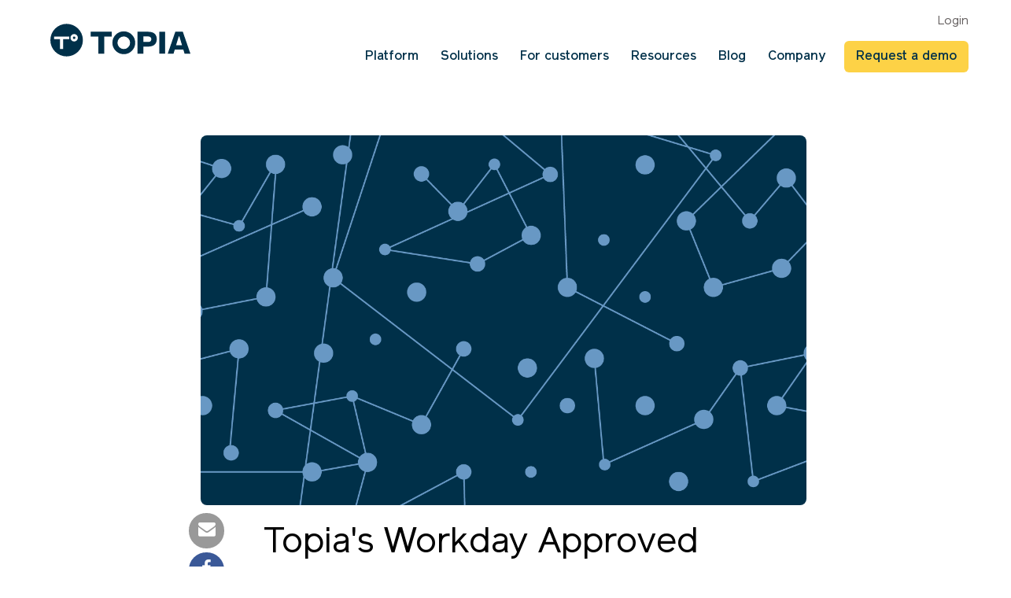

--- FILE ---
content_type: text/html; charset=UTF-8
request_url: https://blog.topia.com/blog/topias-workday-approved-integration
body_size: 8407
content:
<!doctype html><html lang="en"><head>
    <meta charset="utf-8">
    <title>Topia's Workday Approved Integration</title>
    <link rel="shortcut icon" href="https://blog.topia.com/hubfs/Topia%20T%C2%B0%20Circle%20Icon%20Blue@2x.png">
    <meta name="description" content="The integration between Topia and Workday makes it easier to support a company’s globally mobile population.">
    <link type="text/css" rel="stylesheet" href="https://blog.topia.com/hubfs/hub_generated/template_assets/1/57498970180/1760980153239/template_main.min.css">
    
  <link type="text/css" rel="stylesheet" href="https://blog.topia.com/hubfs/hub_generated/template_assets/1/57498858262/1760980150439/template__blog.min.css">

    <link type="text/css" rel="stylesheet" href="https://blog.topia.com/hubfs/hub_generated/template_assets/1/57498858266/1760980193519/template_theme-overrides.css">
    
    <meta name="viewport" content="width=device-width, initial-scale=1">

    
    <meta property="og:description" content="The integration between Topia and Workday makes it easier to support a company’s globally mobile population.">
    <meta property="og:title" content="Topia's Workday Approved Integration">
    <meta name="twitter:description" content="The integration between Topia and Workday makes it easier to support a company’s globally mobile population.">
    <meta name="twitter:title" content="Topia's Workday Approved Integration">

    

    
    <style>
a.cta_button{-moz-box-sizing:content-box !important;-webkit-box-sizing:content-box !important;box-sizing:content-box !important;vertical-align:middle}.hs-breadcrumb-menu{list-style-type:none;margin:0px 0px 0px 0px;padding:0px 0px 0px 0px}.hs-breadcrumb-menu-item{float:left;padding:10px 0px 10px 10px}.hs-breadcrumb-menu-divider:before{content:'›';padding-left:10px}.hs-featured-image-link{border:0}.hs-featured-image{float:right;margin:0 0 20px 20px;max-width:50%}@media (max-width: 568px){.hs-featured-image{float:none;margin:0;width:100%;max-width:100%}}.hs-screen-reader-text{clip:rect(1px, 1px, 1px, 1px);height:1px;overflow:hidden;position:absolute !important;width:1px}
</style>

<link rel="stylesheet" href="https://blog.topia.com/hubfs/hub_generated/module_assets/1/57511966857/1740829960684/module_footer-social-icon.min.css">
    

    


<link rel="amphtml" href="https://blog.topia.com/blog/topias-workday-approved-integration?hs_amp=true">

<meta property="og:image" content="https://blog.topia.com/hubfs/Imported_Blog_Media/dotsAndLines-4.png">
<meta property="og:image:width" content="1312">
<meta property="og:image:height" content="800">

<meta name="twitter:image" content="https://blog.topia.com/hubfs/Imported_Blog_Media/dotsAndLines-4.png">


<meta property="og:url" content="https://blog.topia.com/blog/topias-workday-approved-integration">
<meta name="twitter:card" content="summary_large_image">

<link rel="canonical" href="https://blog.topia.com/blog/topias-workday-approved-integration">

<meta property="og:type" content="article">
<link rel="alternate" type="application/rss+xml" href="https://blog.topia.com/rss.xml">
<meta name="twitter:domain" content="blog.topia.com">
<script src="//platform.linkedin.com/in.js" type="text/javascript">
    lang: en_US
</script>

<meta http-equiv="content-language" content="en">






  <meta name="generator" content="HubSpot"></head>
  <body>
    <div class="body-wrapper   hs-content-id-60052459841 hs-blog-post hs-blog-id-59874068810">
      
        <div data-global-resource-path="Topia_October2021/templates/partials/header.html"><header class="custom-header">
  <div class="header-group">
    <div class="header__container clearfix">
      <div class="header-logo">
        <div class="header-logo-inner">
          
          <div id="hs_cos_wrapper_header_logo" class="hs_cos_wrapper hs_cos_wrapper_widget hs_cos_wrapper_type_module widget-type-logo" style="" data-hs-cos-general-type="widget" data-hs-cos-type="module">
  






















  
  <span id="hs_cos_wrapper_header_logo_hs_logo_widget" class="hs_cos_wrapper hs_cos_wrapper_widget hs_cos_wrapper_type_logo" style="" data-hs-cos-general-type="widget" data-hs-cos-type="logo"><a href="https://www.topia.com/" id="hs-link-header_logo_hs_logo_widget" style="border-width:0px;border:0px;"><img src="https://blog.topia.com/hubfs/raw_assets/public/Topia_October2021/images/topia-logo.svg" class="hs-image-widget " height="42" style="height: auto;width:178px;border-width:0px;border:0px;" width="178" alt="Topia Horizontal Logo @2x" title="Topia Horizontal Logo @2x"></a></span>
</div>
        </div>
      </div>
      <div class="site-navigation-wrap">
        <div class="top-links">
          <span id="hs_cos_wrapper_top_links" class="hs_cos_wrapper hs_cos_wrapper_widget hs_cos_wrapper_type_menu" style="" data-hs-cos-general-type="widget" data-hs-cos-type="menu"><div id="hs_menu_wrapper_top_links" class="hs-menu-wrapper active-branch no-flyouts hs-menu-flow-horizontal" role="navigation" data-sitemap-name="default" data-menu-id="57514828348" aria-label="Navigation Menu">
 <ul role="menu">
  <li class="hs-menu-item hs-menu-depth-1" role="none"><a href="https://www.topia.com/login/" role="menuitem" target="_blank" rel="noopener">Login</a></li>
 </ul>
</div></span>
        </div>
        <div class="custom-menu-primary">
          <span id="hs_cos_wrapper_header_menu" class="hs_cos_wrapper hs_cos_wrapper_widget hs_cos_wrapper_type_menu" style="" data-hs-cos-general-type="widget" data-hs-cos-type="menu"><div id="hs_menu_wrapper_header_menu" class="hs-menu-wrapper active-branch no-flyouts hs-menu-flow-horizontal" role="navigation" data-sitemap-name="default" data-menu-id="184943787055" aria-label="Navigation Menu">
 <ul role="menu">
  <li class="hs-menu-item hs-menu-depth-1 hs-item-has-children" role="none"><a href="https://www.topia.com/platform/about-the-platform/" aria-haspopup="true" aria-expanded="false" role="menuitem">Platform</a>
   <ul role="menu" class="hs-menu-children-wrapper">
    <li class="hs-menu-item hs-menu-depth-2" role="none"><a href="https://www.topia.com/platform/about-the-platform/" role="menuitem">About the platform</a></li>
    <li class="hs-menu-item hs-menu-depth-2" role="none"><a href="https://www.topia.com/platform/ecosystem/" role="menuitem">Ecosystem</a></li>
    <li class="hs-menu-item hs-menu-depth-2" role="none"><a href="https://www.topia.com/platform/security/" role="menuitem">Security</a></li>
   </ul></li>
  <li class="hs-menu-item hs-menu-depth-1 hs-item-has-children" role="none"><a href="https://www.topia.com/solutions/global-talent-mobility/" aria-haspopup="true" aria-expanded="false" role="menuitem">Solutions</a>
   <ul role="menu" class="hs-menu-children-wrapper">
    <li class="hs-menu-item hs-menu-depth-2 hs-item-has-children" role="none"><a href="javascript:;" role="menuitem"></a>
     <ul role="menu" class="hs-menu-children-wrapper">
      <li class="hs-menu-item hs-menu-depth-3" role="none"><a href="https://www.topia.com/solutions/global-talent-mobility/" role="menuitem"><strong>Global talent mobility</strong></a></li>
      <li class="hs-menu-item hs-menu-depth-3" role="none"><a href="https://www.topia.com/solutions/global-talent-mobility/workforce-mobility-management/" role="menuitem">Workforce mobility management</a></li>
      <li class="hs-menu-item hs-menu-depth-3" role="none"><a href="https://www.topia.com/solutions/global-talent-mobility/payroll-instructions/" role="menuitem">Global mobility payroll instructions</a></li>
      <li class="hs-menu-item hs-menu-depth-3" role="none"><a href="https://www.topia.com/solutions/global-talent-mobility/global-immigration-library/" role="menuitem">Global immigration library</a></li>
      <li class="hs-menu-item hs-menu-depth-3" role="none"><a href="https://www.topia.com/solutions/business-travel-work-location-compliance/" role="menuitem"><strong>Business travel and work location compliance</strong></a></li>
      <li class="hs-menu-item hs-menu-depth-3" role="none"><a href="https://www.topia.com/solutions/business-travel-work-location-compliance/pre-travel-risk-assessment/" role="menuitem">Pre-travel risk assessment</a></li>
      <li class="hs-menu-item hs-menu-depth-3" role="none"><a href="https://www.topia.com/solutions/business-travel-work-location-compliance/travel-work-location-tracking/" role="menuitem">Travel and work location tracking</a></li>
     </ul></li>
    <li class="hs-menu-item hs-menu-depth-2 hs-item-has-children" role="none"><a href="javascript:;" role="menuitem"></a>
     <ul role="menu" class="hs-menu-children-wrapper">
      <li class="hs-menu-item hs-menu-depth-3" role="none"><a href="https://www.topia.com/solutions/remote-hybrid-work/" role="menuitem"><strong>Remote and hybrid work</strong></a></li>
      <li class="hs-menu-item hs-menu-depth-3" role="none"><a href="https://www.topia.com/solutions/remote-hybrid-work/remote-work-management/" role="menuitem">Remote work management</a></li>
      <li class="hs-menu-item hs-menu-depth-3" role="none"><a href="https://www.topia.com/solutions/all-industries/" role="menuitem"><strong>Industry solutions</strong></a></li>
      <li class="hs-menu-item hs-menu-depth-3" role="none"><a href="https://www.topia.com/solutions/all-industries/topia-for-asset-managers/" role="menuitem">Topia for asset managers</a></li>
      <li class="hs-menu-item hs-menu-depth-3" role="none"><a href="https://www.topia.com/solutions/all-industries/financial/" role="menuitem">Topia for finance</a></li>
      <li class="hs-menu-item hs-menu-depth-3" role="none"><a href="https://www.topia.com/solutions/all-industries/insurance/" role="menuitem">Topia for insurance</a></li>
      <li class="hs-menu-item hs-menu-depth-3" role="none"><a href="https://www.topia.com/solutions/all-industries/technology/" role="menuitem">Topia for tech</a></li>
      <li class="hs-menu-item hs-menu-depth-3" role="none"><a href="https://www.topia.com/solutions/all-industries/energy/" role="menuitem">Topia for energy</a></li>
     </ul></li>
   </ul></li>
  <li class="hs-menu-item hs-menu-depth-1 hs-item-has-children" role="none"><a href="https://www.topia.com/customers/" aria-haspopup="true" aria-expanded="false" role="menuitem">For customers</a>
   <ul role="menu" class="hs-menu-children-wrapper">
    <li class="hs-menu-item hs-menu-depth-2" role="none"><a href="https://www.topia.com/customers/" role="menuitem">Customer success</a></li>
    <li class="hs-menu-item hs-menu-depth-2" role="none"><a href="https://www.topia.com/customers/implementation/" role="menuitem">Your implementation</a></li>
   </ul></li>
  <li class="hs-menu-item hs-menu-depth-1 hs-item-has-children" role="none"><a href="https://www.topia.com/resources/" aria-haspopup="true" aria-expanded="false" role="menuitem">Resources</a>
   <ul role="menu" class="hs-menu-children-wrapper">
    <li class="hs-menu-item hs-menu-depth-2" role="none"><a href="https://www.topia.com/resources/" role="menuitem">Resource Library</a></li>
    <li class="hs-menu-item hs-menu-depth-2" role="none"><a href="https://www.topia.com/roi-calculator-access/" role="menuitem">ROI Calculator</a></li>
    <li class="hs-menu-item hs-menu-depth-2" role="none"><a href="https://www.topia.com/adapt-survey-report-2023/" role="menuitem">Adapt Survey Report</a></li>
   </ul></li>
  <li class="hs-menu-item hs-menu-depth-1" role="none"><a href="https://www.topia.com/blog/" role="menuitem">Blog</a></li>
  <li class="hs-menu-item hs-menu-depth-1 hs-item-has-children" role="none"><a href="https://www.topia.com/company/" aria-haspopup="true" aria-expanded="false" role="menuitem">Company</a>
   <ul role="menu" class="hs-menu-children-wrapper">
    <li class="hs-menu-item hs-menu-depth-2" role="none"><a href="https://www.topia.com/company/about-us/" role="menuitem">About Us</a></li>
    <li class="hs-menu-item hs-menu-depth-2" role="none"><a href="https://www.topia.com/company/team/" role="menuitem">Team</a></li>
    <li class="hs-menu-item hs-menu-depth-2" role="none"><a href="https://www.topia.com/company/news/" role="menuitem">Press Releases</a></li>
    <li class="hs-menu-item hs-menu-depth-2" role="none"><a href="https://www.topia.com/careers/" role="menuitem">Careers</a></li>
    <li class="hs-menu-item hs-menu-depth-2" role="none"><a href="https://www.topia.com/contact/" role="menuitem">Contact</a></li>
   </ul></li>
  <li class="hs-menu-item hs-menu-depth-1" role="none"><a href="https://www.topia.com/request-a-demo/" role="menuitem">Request a demo</a></li>
 </ul>
</div></span>
        </div>
      </div>
      <nav id="mobile-eyebrow-nav" class="mobile-eyebrow-nav" style="display: none;">
        <a target="_blank" href="/login/">Login</a> 
      </nav>
      <div id="mobile-menu" class="wpex-mobile-menu-toggle show-at-mm-breakpoint wpex-clr">
        <a href="#" class="mobile-menu-toggle" role="button" aria-label="Toggle mobile menu" aria-expanded="false">
          <span class="wpex-bars" aria-hidden="true"><span></span></span>
        </a>
      </div>
    </div>
  </div>
</header>

<div class="wpex-sidr-overlay wpex-hidden"></div>
<div id="sidr-main" class="sidr right wpex-mobile-menu">
  <div class="sidr-inner">
    <div class="sidr-class-wpex-close">
      <a href="#" aria-expanded="false" role="button" aria-label="Toggle mobile menu">×</a>
    </div>
  </div>
  <div class="sidr-inner">
    <div class="mobile-menu-primary">
      <span id="hs_cos_wrapper_mobile_menu" class="hs_cos_wrapper hs_cos_wrapper_widget hs_cos_wrapper_type_menu" style="" data-hs-cos-general-type="widget" data-hs-cos-type="menu"><div id="hs_menu_wrapper_mobile_menu" class="hs-menu-wrapper active-branch no-flyouts hs-menu-flow-horizontal" role="navigation" data-sitemap-name="default" data-menu-id="57780193330" aria-label="Navigation Menu">
 <ul role="menu">
  <li class="hs-menu-item hs-menu-depth-1 hs-item-has-children" role="none"><a href="https://www.topia.com/platform/about-the-platform/" aria-haspopup="true" aria-expanded="false" role="menuitem">Platform</a>
   <ul role="menu" class="hs-menu-children-wrapper">
    <li class="hs-menu-item hs-menu-depth-2" role="none"><a href="https://www.topia.com/platform/about-the-platform/" role="menuitem">About the platform</a></li>
    <li class="hs-menu-item hs-menu-depth-2" role="none"><a href="https://www.topia.com/platform/ecosystem/" role="menuitem">Ecosystem</a></li>
    <li class="hs-menu-item hs-menu-depth-2" role="none"><a href="https://www.topia.com/platform/security/" role="menuitem">Security</a></li>
   </ul></li>
  <li class="hs-menu-item hs-menu-depth-1 hs-item-has-children" role="none"><a href="https://www.topia.com/solutions/global-talent-mobility/" aria-haspopup="true" aria-expanded="false" role="menuitem">Solutions</a>
   <ul role="menu" class="hs-menu-children-wrapper">
    <li class="hs-menu-item hs-menu-depth-2" role="none"><a href="https://www.topia.com/solutions/global-talent-mobility/" role="menuitem"><strong>Global talent mobility</strong></a></li>
    <li class="hs-menu-item hs-menu-depth-2" role="none"><a href="https://www.topia.com/solutions/global-talent-mobility/workforce-mobility-management/" role="menuitem">Workforce mobility management</a></li>
    <li class="hs-menu-item hs-menu-depth-2" role="none"><a href="https://www.topia.com/solutions/global-talent-mobility/payroll-instructions/" role="menuitem">Global mobility payroll instructions</a></li>
    <li class="hs-menu-item hs-menu-depth-2" role="none"><a href="https://www.topia.com/solutions/global-talent-mobility/global-immigration-library/" role="menuitem">Global immigration library</a></li>
    <li class="hs-menu-item hs-menu-depth-2" role="none"><a href="https://www.topia.com/solutions/business-travel-work-location-compliance/" role="menuitem"><strong>Business travel and work location compliance</strong></a></li>
    <li class="hs-menu-item hs-menu-depth-2" role="none"><a href="https://www.topia.com/solutions/business-travel-work-location-compliance/pre-travel-risk-assessment/" role="menuitem">Pre-travel risk assessment</a></li>
    <li class="hs-menu-item hs-menu-depth-2" role="none"><a href="https://www.topia.com/solutions/business-travel-work-location-compliance/travel-work-location-tracking/" role="menuitem">Travel and work location tracking</a></li>
    <li class="hs-menu-item hs-menu-depth-2" role="none"><a href="https://www.topia.com/solutions/remote-hybrid-work/" role="menuitem"><strong>Remote and hybrid work</strong></a></li>
    <li class="hs-menu-item hs-menu-depth-2" role="none"><a href="https://www.topia.com/solutions/remote-hybrid-work/remote-work-management/" role="menuitem">Remote work management</a></li>
    <li class="hs-menu-item hs-menu-depth-2" role="none"><a href="https://www.topia.com/solutions/all-industries/" role="menuitem"><strong>Industry solutions</strong></a></li>
    <li class="hs-menu-item hs-menu-depth-2" role="none"><a href="https://www.topia.com/solutions/all-industries/topia-for-asset-managers/" role="menuitem">Topia for asset managers</a></li>
    <li class="hs-menu-item hs-menu-depth-2" role="none"><a href="https://www.topia.com/solutions/all-industries/financial/" role="menuitem">Topia for finance</a></li>
    <li class="hs-menu-item hs-menu-depth-2" role="none"><a href="https://www.topia.com/solutions/all-industries/insurance/" role="menuitem">Topia for insurance</a></li>
    <li class="hs-menu-item hs-menu-depth-2" role="none"><a href="https://www.topia.com/solutions/all-industries/technology/" role="menuitem">Topia for tech</a></li>
    <li class="hs-menu-item hs-menu-depth-2" role="none"><a href="https://www.topia.com/solutions/all-industries/energy/" role="menuitem">Topia for energy</a></li>
   </ul></li>
  <li class="hs-menu-item hs-menu-depth-1 hs-item-has-children" role="none"><a href="https://www.topia.com/customers/" aria-haspopup="true" aria-expanded="false" role="menuitem">For customers</a>
   <ul role="menu" class="hs-menu-children-wrapper">
    <li class="hs-menu-item hs-menu-depth-2" role="none"><a href="https://www.topia.com/customers/" role="menuitem">Customer success</a></li>
    <li class="hs-menu-item hs-menu-depth-2" role="none"><a href="https://www.topia.com/customers/implementation/" role="menuitem">Your implementation</a></li>
   </ul></li>
  <li class="hs-menu-item hs-menu-depth-1 hs-item-has-children" role="none"><a href="https://www.topia.com/resources/" aria-haspopup="true" aria-expanded="false" role="menuitem">Resources</a>
   <ul role="menu" class="hs-menu-children-wrapper">
    <li class="hs-menu-item hs-menu-depth-2" role="none"><a href="https://www.topia.com/resources/" role="menuitem">Resource Library</a></li>
    <li class="hs-menu-item hs-menu-depth-2" role="none"><a href="https://www.topia.com/roi-calculator-access/" role="menuitem">ROI Calculator</a></li>
    <li class="hs-menu-item hs-menu-depth-2" role="none"><a href="https://www.topia.com/adapt-survey-report-2023/" role="menuitem">Adapt Survey Report</a></li>
   </ul></li>
  <li class="hs-menu-item hs-menu-depth-1" role="none"><a href="https://www.topia.com/blog/" role="menuitem">Blog</a></li>
  <li class="hs-menu-item hs-menu-depth-1 hs-item-has-children" role="none"><a href="https://www.topia.com/company/" aria-haspopup="true" aria-expanded="false" role="menuitem">Company</a>
   <ul role="menu" class="hs-menu-children-wrapper">
    <li class="hs-menu-item hs-menu-depth-2" role="none"><a href="https://www.topia.com/company/about-us/" role="menuitem">About Us</a></li>
    <li class="hs-menu-item hs-menu-depth-2" role="none"><a href="https://www.topia.com/company/team/" role="menuitem">Team</a></li>
    <li class="hs-menu-item hs-menu-depth-2" role="none"><a href="https://www.topia.com/company/news/" role="menuitem">Press Releases</a></li>
    <li class="hs-menu-item hs-menu-depth-2" role="none"><a href="https://www.topia.com/careers/" role="menuitem">Careers</a></li>
    <li class="hs-menu-item hs-menu-depth-2" role="none"><a href="https://www.topia.com/contact/" role="menuitem">Contact</a></li>
   </ul></li>
  <li class="hs-menu-item hs-menu-depth-1" role="none"><a href="https://www.topia.com/request-a-demo/" role="menuitem"><strong>Request a Demo</strong></a></li>
 </ul>
</div></span>
    </div>
  </div>
</div></div>
      

      

<main id="main-content" class="body-container-wrapper t01">
  <div class="body-container body-container--blog-post">

    
    <div class="page-center">
      <div class="blog-post-wrap">
      <article class="blog-post">
        
      <div class="post-featured-image">
        <img src="https://blog.topia.com/hubfs/Imported_Blog_Media/dotsAndLines-4.png" aria-label="Read full post: Topia's Workday Approved Integration">
      </div>
      
        <div class="post-header">
        <h1 class="blog-post__title"><span id="hs_cos_wrapper_name" class="hs_cos_wrapper hs_cos_wrapper_meta_field hs_cos_wrapper_type_text" style="" data-hs-cos-general-type="meta_field" data-hs-cos-type="text">Topia's Workday Approved Integration</span></h1>
        </div>
        <ul class="blog-post__meta">
<li class="meta-author">By <a href="https://blog.topia.com/author/david-hargis" title="Posts by David Hargis" class="author url fn" rel="author">David Hargis</a></li>
         <li class="meta-comments comment-scroll">
           <span class="ticon ticon-comment-o" aria-hidden="true"></span>
           
           
              
              
              
              
              
              
              
              <a href="https://blog.topia.com/blog/topias-workday-approved-integration#comments-listing"> 0 Comments</a>
          </li>
        </ul>
        <div class="blog-post__body">
          <span id="hs_cos_wrapper_post_body" class="hs_cos_wrapper hs_cos_wrapper_meta_field hs_cos_wrapper_type_rich_text" style="" data-hs-cos-general-type="meta_field" data-hs-cos-type="rich_text"><p><span style="font-weight: 400;">One of the most powerful aspects of a modern technology platform is the interconnectivity it provides users. In the world of global talent mobility, where there is a broad ecosystem of vendors and solution providers, this interconnectedness is essential to delivering a leading global mobility function that excels in operational efficiency, data-maturity, compliance, and employee experience.&nbsp;</span></p>
<!--more--><p><span style="font-weight: 400;">This week, we are thrilled to announce our new Approved Integration with Workday.&nbsp;</span></p>
<p><span style="font-weight: 400;">
  <noscript>
   <img class="aligncenter wp-image-3127 size-full" src="https://blog.topia.com/hs-fs/hubfs/Imported_Blog_Media/WorkdayPartnerLogo.png?width=1231&amp;height=352&amp;name=WorkdayPartnerLogo.png" alt="" width="1231" height="352" srcset="https://blog.topia.com/hs-fs/hubfs/Imported_Blog_Media/WorkdayPartnerLogo.png?width=616&amp;height=176&amp;name=WorkdayPartnerLogo.png 616w, https://blog.topia.com/hs-fs/hubfs/Imported_Blog_Media/WorkdayPartnerLogo.png?width=1231&amp;height=352&amp;name=WorkdayPartnerLogo.png 1231w, https://blog.topia.com/hs-fs/hubfs/Imported_Blog_Media/WorkdayPartnerLogo.png?width=1847&amp;height=528&amp;name=WorkdayPartnerLogo.png 1847w, https://blog.topia.com/hs-fs/hubfs/Imported_Blog_Media/WorkdayPartnerLogo.png?width=2462&amp;height=704&amp;name=WorkdayPartnerLogo.png 2462w, https://blog.topia.com/hs-fs/hubfs/Imported_Blog_Media/WorkdayPartnerLogo.png?width=3078&amp;height=880&amp;name=WorkdayPartnerLogo.png 3078w, https://blog.topia.com/hs-fs/hubfs/Imported_Blog_Media/WorkdayPartnerLogo.png?width=3693&amp;height=1056&amp;name=WorkdayPartnerLogo.png 3693w" sizes="(max-width: 1231px) 100vw, 1231px">
  </noscript><img class="lazyload aligncenter wp-image-3127 size-full" src="https://static.hsstatic.net/BlogImporterAssetsUI/ex/missing-image.png" data-src="https://live-topia-2020.pantheonsite.io/wp-content/uploads/2020/03/WorkdayPartnerLogo.png" alt="" width="1231" height="352"></span></p>
<p><span style="font-weight: 400;">What does it mean to have an “Approved Integration”? As described on the Workday website, our integration meets defined “interoperability, security, and integration requirements in order to meet customer use cases. This badge is given to those integrations that provide configurable building blocks to support interoperability with third-party applications.” In fact, Topia now offers the only Workday approved solution for global talent mobility.</span></p>
<p><span style="font-weight: 400;">While it’s possible to connect systems without an “approved” or “certified” integration, and indeed Topia does this today with many mobility and technology vendors, an approved integration provides a faster, more secure, and trusted connection between two systems. Further, it opens up new data insights and capabilities for customers.&nbsp;</span></p>
<p><span style="font-weight: 400;">The integration between Topia and Workday makes it easier to support a company’s globally mobile population – a group that traditionally falls outside the capabilities of HCM products – and execute on global talent and business strategy.</span></p>
<p><span style="font-weight: 400;">With seamless data integrations and workflows between Topia and Workday, organizations can quickly determine the right strategy to fill global roles with cost and time implications surfaced instantly, eliminating the need to re-key data in multiple systems. In addition, critical global talent mobility processes such as – cost estimates, international split payroll, immigration application workflows, and tax processes – can be supported by the </span><a href="https://www.topia.com/platform/about-the-platform/"><span style="font-weight: 400;">Topia platform</span></a><span style="font-weight: 400;"> to complement the broader HR workflows managed in Workday. Organizations can also unlock new insights, gleaned by overlaying data from Workday with Topia’s global mobility data for expanded reporting and analysis.&nbsp;</span></p>
<p><span style="font-weight: 400;">We’re delighted to offer an approved Workday integration to our customers as part of our efforts to provide the most robust, fully integrated mobility ecosystem available. To learn more, you can read the </span><a href="https://www.topia.com/company/news/topia-completes-workday-approved-integration/"><span style="font-weight: 400;">press release</span></a><span style="font-weight: 400;"> or </span><a href="https://www.topia.com/request-a-demo/"><span style="font-weight: 400;">request a demo</span></a><span style="font-weight: 400;"> of the Topia solution to see the integration in action.</span></p></span>
        </div>
        
        <div class="post-social">
          
          <ul class="clr">
            <li class="wpex-email"> <a href="mailto:?subject=Topia's%20Workday%20Approved%20Integration&amp;body=https://blog.topia.com/blog/topias-workday-approved-integration" title="email" class="share_email"> <span class="ticon ticon-envelope" aria-hidden="true"></span></a></li>
            <li class="wpex-facebook"> <a class="share_facebook" href="javascript:;" title="facebook" onclick="window.open('http://www.facebook.com/sharer/sharer.php?u=https://blog.topia.com/blog/topias-workday-approved-integration','Facebook Share','width=600,height=600')"> <span class="ticon ticon-facebook" aria-hidden="true"></span></a></li>
            <li class="wpex-twitter"> <a class="share_twitter" href="javascript:;" title="twitter" onclick="window.open('https://twitter.com/intent/tweet?url=https://blog.topia.com/blog/topias-workday-approved-integration&amp;text=Topia's Workday Approved Integration','Twitter Share','width=600,height=600')"> <span class="ticon ticon-twitter" aria-hidden="true"></span></a></li>
            <li class="wpex-linkedin"> <a class="share_linkedin" href="javascript:;" title="linkedin" onclick="window.open('http://www.linkedin.com/shareArticle?mini=true&amp;url=https://blog.topia.com/blog/topias-workday-approved-integration','LinkedIn Share','width=600,height=600')"> <span class="ticon ticon-linkedin" aria-hidden="true"></span></a></li></ul>
        </div>
        
        
    
    

    
  
      
        <section class="blog-related-posts">
          <div class="blog-related-head">
          <span>Related Posts</span>
          </div>
            
            <div class="blog-related-posts__list">
      
              <article class="blog-related__post blog-index__post--small" aria-label="Blog post summary: Addressing the skills shortage: A case for Global Talent Mobility">
              	<div class="blog-related__post-inner-card">
                
                  <div class="blog-related__post-image blog-index__post-image--small">
                   <a href="https://blog.topia.com/blog/addressing-the-skills-shortage-a-case-for-global-talent-mobility">
                  <img src="https://blog.topia.com/hubfs/Imported_Blog_Media/Topia-Trends-Best-Practices-in-Compensation-Collection.jpg" aria-label="Read full post: Addressing the skills shortage: A case for Global Talent Mobility">
                  </a>
                    </div>
                
                  <!-- <div class="blog-related-posts__content"> -->
                  <div class="blog-related__post-content  blog-index__post-content--small">
                    <h4 class="blog-related-posts__title"><a href="https://blog.topia.com/blog/addressing-the-skills-shortage-a-case-for-global-talent-mobility">Addressing the skills shortage: A case for Global Talent Mobility</a></h4>
                  </div>
                </div>
              </article>
        
    

  
      
              <article class="blog-related__post blog-index__post--small" aria-label="Blog post summary: Global mobility in times of crisis">
              	<div class="blog-related__post-inner-card">
                
                  <div class="blog-related__post-image blog-index__post-image--small">
                   <a href="https://blog.topia.com/blog/global-mobility-in-times-of-crisis">
                  <img src="https://blog.topia.com/hubfs/Imported_Blog_Media/Topia-Passport-Scenerio-Planning-With-Topia-Plan.jpg" aria-label="Read full post: Global mobility in times of crisis">
                  </a>
                    </div>
                
                  <!-- <div class="blog-related-posts__content"> -->
                  <div class="blog-related__post-content  blog-index__post-content--small">
                    <h4 class="blog-related-posts__title"><a href="https://blog.topia.com/blog/global-mobility-in-times-of-crisis">Global mobility in times of crisis</a></h4>
                  </div>
                </div>
              </article>
        
    

  
      
              <article class="blog-related__post blog-index__post--small" aria-label="Blog post summary: Understand Your Global Talent Readiness With Our New Framework">
              	<div class="blog-related__post-inner-card">
                
                  <div class="blog-related__post-image blog-index__post-image--small">
                   <a href="https://blog.topia.com/blog/understand-your-global-talent-readiness-with-our-new-framework">
                  <img src="https://blog.topia.com/hubfs/Imported_Blog_Media/GTMA_completetion_Form_blog.png" aria-label="Read full post: Understand Your Global Talent Readiness With Our New Framework">
                  </a>
                    </div>
                
                  <!-- <div class="blog-related-posts__content"> -->
                  <div class="blog-related__post-content  blog-index__post-content--small">
                    <h4 class="blog-related-posts__title"><a href="https://blog.topia.com/blog/understand-your-global-talent-readiness-with-our-new-framework">Understand Your Global Talent Readiness With Our New Framework</a></h4>
                  </div>
                </div>
              </article>
        
            </div>
         
        </section>
      
    


    

      
    </article>
      </div>
    </div>
    

    

  </div>
</main>


      
        <div data-global-resource-path="Topia_October2021/templates/partials/footer.html"><footer class="footer">
    <div class="footer__container">
        <div class="footer-inner">

            <div class="footer-col col--subscribe clearfix">
                <div class="footer__subscribe">
                    <h4>Receive our latest updates</h4>
                    <p>Sign up for emails with information about our latest resources, webinars, insights and product developments relating to global talent mobility, business travel and work location compliance and remote and hybrid work.</p>
                    <div class="footer-form">
                        <span id="hs_cos_wrapper_footer_form" class="hs_cos_wrapper hs_cos_wrapper_widget hs_cos_wrapper_type_form" style="" data-hs-cos-general-type="widget" data-hs-cos-type="form"><h3 id="hs_cos_wrapper_footer_form_title" class="hs_cos_wrapper form-title" data-hs-cos-general-type="widget_field" data-hs-cos-type="text"></h3>

<div id="hs_form_target_footer_form"></div>









</span>
                    </div>
                </div>
              
            </div>

            <div class="footer-col col--get-started clearfix">
                <h4>Get started</h4>
                <div class="footer-links clearfix">
                    <span id="hs_cos_wrapper_footer_menu" class="hs_cos_wrapper hs_cos_wrapper_widget hs_cos_wrapper_type_menu" style="" data-hs-cos-general-type="widget" data-hs-cos-type="menu"><div id="hs_menu_wrapper_footer_menu" class="hs-menu-wrapper active-branch no-flyouts hs-menu-flow-horizontal" role="navigation" data-sitemap-name="default" data-menu-id="185205373872" aria-label="Navigation Menu">
 <ul role="menu">
  <li class="hs-menu-item hs-menu-depth-1" role="none"><a href="https://www.topia.com/request-a-demo/" role="menuitem">Request a demo</a></li>
  <li class="hs-menu-item hs-menu-depth-1" role="none"><a href="https://www.topia.com/contact/" role="menuitem">Contact Us</a></li>
  <li class="hs-menu-item hs-menu-depth-1" role="none"><a href="https://www.topia.com/terms-of-service/" role="menuitem">Terms of Service</a></li>
  <li class="hs-menu-item hs-menu-depth-1" role="none"><a href="https://www.topia.com/privacy-policy/" role="menuitem">Privacy Policy</a></li>
  <li class="hs-menu-item hs-menu-depth-1" role="none"><a href="https://www.topia.com/code_of_conduct/" role="menuitem">Code of Conduct</a></li>
 </ul>
</div></span>
                </div>
            </div>

            <div class="footer-col col--socials clearfix">
                <h4>Follow us</h4>
                <div class="f-social clearfix">
                    <div id="hs_cos_wrapper_footer_social_icon" class="hs_cos_wrapper hs_cos_wrapper_widget hs_cos_wrapper_type_module" style="" data-hs-cos-general-type="widget" data-hs-cos-type="module"><div class="footer__social">
    <a href="https://www.linkedin.com/company/topiaofficial/" class="wpex-social-btn flat-rounded wpex-linkedin" target="_blank">
    <svg xmlns="http://www.w3.org/2000/svg" viewbox="0 0 448 512"><path d="M100.3 448H7.4V148.9h92.9zM53.8 108.1C24.1 108.1 0 83.5 0 53.8a53.8 53.8 0 0 1 107.6 0c0 29.7-24.1 54.3-53.8 54.3zM447.9 448h-92.7V302.4c0-34.7-.7-79.2-48.3-79.2-48.3 0-55.7 37.7-55.7 76.7V448h-92.8V148.9h89.1v40.8h1.3c12.4-23.5 42.7-48.3 87.9-48.3 94 0 111.3 61.9 111.3 142.3V448z"></path></svg>
  </a>
  <a href="https://www.youtube.com/channel/UCqqGO-xbzSVBU458Mm69aeg" class="wpex-social-btn flat-rounded wpex-youtube" target="_blank">
    <svg xmlns="http://www.w3.org/2000/svg" viewbox="0 0 576 512"><path d="M549.7 124.1c-6.3-23.7-24.8-42.3-48.3-48.6C458.8 64 288 64 288 64S117.2 64 74.6 75.5c-23.5 6.3-42 24.9-48.3 48.6-11.4 42.9-11.4 132.3-11.4 132.3s0 89.4 11.4 132.3c6.3 23.7 24.8 41.5 48.3 47.8C117.2 448 288 448 288 448s170.8 0 213.4-11.5c23.5-6.3 42-24.2 48.3-47.8 11.4-42.9 11.4-132.3 11.4-132.3s0-89.4-11.4-132.3zm-317.5 213.5V175.2l142.7 81.2-142.7 81.2z"></path></svg>
  </a>
  <a href="https://www.facebook.com/topiaofficial1/" class="wpex-social-btn flat-rounded wpex-facebook" target="_blank">
    <svg xmlns="http://www.w3.org/2000/svg" viewbox="0 0 512 512"><path d="M512 256C512 114.6 397.4 0 256 0S0 114.6 0 256C0 376 82.7 476.8 194.2 504.5V334.2H141.4V256h52.8V222.3c0-87.1 39.4-127.5 125-127.5c16.2 0 44.2 3.2 55.7 6.4V172c-6-.6-16.5-1-29.6-1c-42 0-58.2 15.9-58.2 57.2V256h83.6l-14.4 78.2H287V510.1C413.8 494.8 512 386.9 512 256h0z"></path></svg>
  </a>
  <a href="https://twitter.com/Topia_Official" class="wpex-social-btn flat-rounded wpex-twitter" target="_blank">
    <svg xmlns="http://www.w3.org/2000/svg" viewbox="0 0 512 512"><path d="M389.2 48h70.6L305.6 224.2 487 464H345L233.7 318.6 106.5 464H35.8L200.7 275.5 26.8 48H172.4L272.9 180.9 389.2 48zM364.4 421.8h39.1L151.1 88h-42L364.4 421.8z"></path></svg>
  </a>
</div></div>
                </div>
            </div>

            <div class="footer-copyright">
                <div id="hs_cos_wrapper_footer_copyright" class="hs_cos_wrapper hs_cos_wrapper_widget hs_cos_wrapper_type_module widget-type-rich_text" style="" data-hs-cos-general-type="widget" data-hs-cos-type="module"><span id="hs_cos_wrapper_footer_copyright_" class="hs_cos_wrapper hs_cos_wrapper_widget hs_cos_wrapper_type_rich_text" style="" data-hs-cos-general-type="widget" data-hs-cos-type="rich_text"><p>© 2025 <a href="https://www.topia.com/">Topia</a>. All rights reserved.</p></span></div>
            </div>

        </div>

      
        <div class="footer__logo-bg" style="display: none;">
          <div class="wpb_wrapper">
            <svg xmlns="http://www.w3.org/2000/svg" width="758" height="618" viewbox="0 0 758 618" fill="none">
              <path d="M430.547 0C345.393 0 262.151 25.3461 191.348 72.833C120.545 120.32 65.3607 187.815 32.7736 266.783C0.18655 345.751 -8.33971 432.645 8.27303 516.477C24.8858 600.308 65.8914 677.313 126.104 737.752C186.317 798.192 263.034 839.351 346.551 856.027C430.069 872.702 516.638 864.143 595.31 831.434C673.982 798.724 741.224 743.333 788.533 672.263C835.843 601.194 861.094 517.639 861.094 432.165C861.094 317.548 815.733 207.625 734.989 126.578C654.246 45.5316 544.735 0 430.547 0ZM498.1 403.715H339.373V666.03H256.798V403.715H98.5432V336.097H498.1V403.715ZM630.373 467.729C610.986 467.785 592.018 462.061 575.877 451.282C559.735 440.504 547.145 425.157 539.704 407.187C532.264 389.217 530.307 369.434 534.082 350.346C537.858 331.259 547.195 313.727 560.911 299.973C574.626 286.219 592.102 276.864 611.122 273.092C630.142 269.321 649.849 271.304 667.744 278.79C685.639 286.277 700.917 298.928 711.639 315.141C722.362 331.354 728.046 350.398 727.971 369.858C727.896 395.858 717.547 420.765 699.196 439.114C680.845 457.463 655.991 467.754 630.089 467.729" fill="white"></path>
            </svg>
          </div>
        </div>
      
      
    </div>
</footer>

<a href="#outer-wrap" id="site-scroll-top" class="back-to-top"><span class="ticon ticon-chevron-up" aria-hidden="true"></span></a></div>
      
    </div>
    
    
    <script src="/hs/hsstatic/jquery-libs/static-1.1/jquery/jquery-1.7.1.js"></script>
<script>hsjQuery = window['jQuery'];</script>
<!-- HubSpot performance collection script -->
<script defer src="/hs/hsstatic/content-cwv-embed/static-1.1293/embed.js"></script>
<script src="https://blog.topia.com/hubfs/hub_generated/template_assets/1/57498761135/1760980200918/template_main.min.js"></script>
<script>
var hsVars = hsVars || {}; hsVars['language'] = 'en';
</script>

<script src="/hs/hsstatic/cos-i18n/static-1.53/bundles/project.js"></script>

    <!--[if lte IE 8]>
    <script charset="utf-8" src="https://js.hsforms.net/forms/v2-legacy.js"></script>
    <![endif]-->

<script data-hs-allowed="true" src="/_hcms/forms/v2.js"></script>

    <script data-hs-allowed="true">
        var options = {
            portalId: '20363983',
            formId: '51e8e67d-5312-4adc-a2ae-82d209ed4ebc',
            formInstanceId: '7032',
            
            pageId: '60052459841',
            
            region: 'na1',
            
            
            
            
            pageName: "Topia\'s Workday Approved Integration",
            
            
            
            inlineMessage: "Thanks for submitting the form.",
            
            
            rawInlineMessage: "Thanks for submitting the form.",
            
            
            hsFormKey: "349251f9a1c295193831238163c20cc4",
            
            
            css: '',
            target: '#hs_form_target_footer_form',
            
            
            
            
            
            
            
            contentType: "blog-post",
            
            
            
            formsBaseUrl: '/_hcms/forms/',
            
            
            
            formData: {
                cssClass: 'hs-form stacked hs-custom-form'
            }
        };

        options.getExtraMetaDataBeforeSubmit = function() {
            var metadata = {};
            

            if (hbspt.targetedContentMetadata) {
                var count = hbspt.targetedContentMetadata.length;
                var targetedContentData = [];
                for (var i = 0; i < count; i++) {
                    var tc = hbspt.targetedContentMetadata[i];
                     if ( tc.length !== 3) {
                        continue;
                     }
                     targetedContentData.push({
                        definitionId: tc[0],
                        criterionId: tc[1],
                        smartTypeId: tc[2]
                     });
                }
                metadata["targetedContentMetadata"] = JSON.stringify(targetedContentData);
            }

            return metadata;
        };

        hbspt.forms.create(options);
    </script>


<!-- Start of HubSpot Analytics Code -->
<script type="text/javascript">
var _hsq = _hsq || [];
_hsq.push(["setContentType", "blog-post"]);
_hsq.push(["setCanonicalUrl", "https:\/\/blog.topia.com\/blog\/topias-workday-approved-integration"]);
_hsq.push(["setPageId", "60052459841"]);
_hsq.push(["setContentMetadata", {
    "contentPageId": 60052459841,
    "legacyPageId": "60052459841",
    "contentFolderId": null,
    "contentGroupId": 59874068810,
    "abTestId": null,
    "languageVariantId": 60052459841,
    "languageCode": "en",
    
    
}]);
</script>

<script type="text/javascript" id="hs-script-loader" async defer src="/hs/scriptloader/20363983.js?businessUnitId=0"></script>
<!-- End of HubSpot Analytics Code -->


<script type="text/javascript">
var hsVars = {
    render_id: "c323aa48-aff1-43a3-be2d-dbc66124771e",
    ticks: 1768348804777,
    page_id: 60052459841,
    
    content_group_id: 59874068810,
    portal_id: 20363983,
    app_hs_base_url: "https://app.hubspot.com",
    cp_hs_base_url: "https://cp.hubspot.com",
    language: "en",
    analytics_page_type: "blog-post",
    scp_content_type: "",
    
    analytics_page_id: "60052459841",
    category_id: 3,
    folder_id: 0,
    is_hubspot_user: false
}
</script>


<script defer src="/hs/hsstatic/HubspotToolsMenu/static-1.432/js/index.js"></script>



<div id="fb-root"></div>
  <script>(function(d, s, id) {
  var js, fjs = d.getElementsByTagName(s)[0];
  if (d.getElementById(id)) return;
  js = d.createElement(s); js.id = id;
  js.src = "//connect.facebook.net/en_GB/sdk.js#xfbml=1&version=v3.0";
  fjs.parentNode.insertBefore(js, fjs);
 }(document, 'script', 'facebook-jssdk'));</script> <script>!function(d,s,id){var js,fjs=d.getElementsByTagName(s)[0];if(!d.getElementById(id)){js=d.createElement(s);js.id=id;js.src="https://platform.twitter.com/widgets.js";fjs.parentNode.insertBefore(js,fjs);}}(document,"script","twitter-wjs");</script>
 


    
      
    
  
</body></html>

--- FILE ---
content_type: text/css
request_url: https://blog.topia.com/hubfs/hub_generated/template_assets/1/57498970180/1760980153239/template_main.min.css
body_size: 9669
content:
*, *:before, *:after {
  box-sizing: border-box;
}
/*! normalize.css v8.0.1 | MIT License | github.com/necolas/normalize.css */

/* Document
   ========================================================================== */

/**
 * 1. Correct the line height in all browsers.
 * 2. Prevent adjustments of font size after orientation changes in iOS.
 */

html {
  line-height: 1.15; /* 1 */
  -webkit-text-size-adjust: 100%; /* 2 */
}

/* Sections
   ========================================================================== */

/**
 * Remove the margin in all browsers.
 */

body {
  margin: 0;
}

/**
 * Render the `main` element consistently in IE.
 */

main {
  display: block;
}

/**
 * Correct the font size and margin on `h1` elements within `section` and
 * `article` contexts in Chrome, Firefox, and Safari.
 */

h1 {
  font-size: 2em;
  margin: 0.67em 0;
}

/* Grouping content
   ========================================================================== */

/**
 * 1. Add the correct box sizing in Firefox.
 * 2. Show the overflow in Edge and IE.
 */

hr {
  box-sizing: content-box; /* 1 */
  height: 0; /* 1 */
  overflow: visible; /* 2 */
}

/**
 * 1. Correct the inheritance and scaling of font size in all browsers.
 * 2. Correct the odd `em` font sizing in all browsers.
 */

pre {
  font-family: monospace, monospace; /* 1 */
  font-size: 1em; /* 2 */
}

/* Text-level semantics
   ========================================================================== */

/**
 * Remove the gray background on active links in IE 10.
 */

a {
  background-color: transparent;
}

/**
 * 1. Remove the bottom border in Chrome 57-
 * 2. Add the correct text decoration in Chrome, Edge, IE, Opera, and Safari.
 */

abbr[title] {
  border-bottom: none; /* 1 */
  text-decoration: underline; /* 2 */
  text-decoration: underline dotted; /* 2 */
}

/**
 * Add the correct font weight in Chrome, Edge, and Safari.
 */

b,
strong {
  font-weight: bolder;
}

/**
 * 1. Correct the inheritance and scaling of font size in all browsers.
 * 2. Correct the odd `em` font sizing in all browsers.
 */

code,
kbd,
samp {
  font-family: monospace, monospace; /* 1 */
  font-size: 1em; /* 2 */
}

/**
 * Add the correct font size in all browsers.
 */

small {
  font-size: 80%;
}

/**
 * Prevent `sub` and `sup` elements from affecting the line height in
 * all browsers.
 */

sub,
sup {
  font-size: 75%;
  line-height: 0;
  position: relative;
  vertical-align: baseline;
}

sub {
  bottom: -0.25em;
}

sup {
  top: -0.5em;
}

/* Embedded content
   ========================================================================== */

/**
 * Remove the border on images inside links in IE 10.
 */

img {
  border-style: none;
}

/* Forms
   ========================================================================== */

/**
 * 1. Change the font styles in all browsers.
 * 2. Remove the margin in Firefox and Safari.
 */

button,
input,
optgroup,
select,
textarea {
  font-family: inherit; /* 1 */
  font-size: 100%; /* 1 */
  line-height: 1.15; /* 1 */
  margin: 0; /* 2 */
}

/**
 * Show the overflow in IE.
 * 1. Show the overflow in Edge.
 */

button,
input { /* 1 */
  overflow: visible;
}

/**
 * Remove the inheritance of text transform in Edge, Firefox, and IE.
 * 1. Remove the inheritance of text transform in Firefox.
 */

button,
select { /* 1 */
  text-transform: none;
}

/**
 * Correct the inability to style clickable types in iOS and Safari.
 */

button,
[type="button"],
[type="reset"],
[type="submit"] {
  -webkit-appearance: button;
}

/**
 * Remove the inner border and padding in Firefox.
 */

button::-moz-focus-inner,
[type="button"]::-moz-focus-inner,
[type="reset"]::-moz-focus-inner,
[type="submit"]::-moz-focus-inner {
  border-style: none;
  padding: 0;
}

/**
 * Restore the focus styles unset by the previous rule.
 */

button:-moz-focusring,
[type="button"]:-moz-focusring,
[type="reset"]:-moz-focusring,
[type="submit"]:-moz-focusring {
  outline: 1px dotted ButtonText;
}

/**
 * Correct the padding in Firefox.
 */

fieldset {
  padding: 0.35em 0.75em 0.625em;
}

/**
 * 1. Correct the text wrapping in Edge and IE.
 * 2. Correct the color inheritance from `fieldset` elements in IE.
 * 3. Remove the padding so developers are not caught out when they zero out
 *    `fieldset` elements in all browsers.
 */

legend {
  box-sizing: border-box; /* 1 */
  color: inherit; /* 2 */
  display: table; /* 1 */
  max-width: 100%; /* 1 */
  padding: 0; /* 3 */
  white-space: normal; /* 1 */
}

/**
 * Add the correct vertical alignment in Chrome, Firefox, and Opera.
 */

progress {
  vertical-align: baseline;
}

/**
 * Remove the default vertical scrollbar in IE 10+.
 */

textarea {
  overflow: auto;
}

/**
 * 1. Add the correct box sizing in IE 10.
 * 2. Remove the padding in IE 10.
 */

[type="checkbox"],
[type="radio"] {
  box-sizing: border-box; /* 1 */
  padding: 0; /* 2 */
}

/**
 * Correct the cursor style of increment and decrement buttons in Chrome.
 */

[type="number"]::-webkit-inner-spin-button,
[type="number"]::-webkit-outer-spin-button {
  height: auto;
}

/**
 * 1. Correct the odd appearance in Chrome and Safari.
 * 2. Correct the outline style in Safari.
 */

[type="search"] {
  -webkit-appearance: textfield; /* 1 */
  outline-offset: -2px; /* 2 */
}

/**
 * Remove the inner padding in Chrome and Safari on macOS.
 */

[type="search"]::-webkit-search-decoration {
  -webkit-appearance: none;
}

/**
 * 1. Correct the inability to style clickable types in iOS and Safari.
 * 2. Change font properties to `inherit` in Safari.
 */

::-webkit-file-upload-button {
  -webkit-appearance: button; /* 1 */
  font: inherit; /* 2 */
}

/* Interactive
   ========================================================================== */

/*
 * Add the correct display in Edge, IE 10+, and Firefox.
 */

details {
  display: block;
}

/*
 * Add the correct display in all browsers.
 */

summary {
  display: list-item;
}

/* Misc
   ========================================================================== */

/**
 * Add the correct display in IE 10+.
 */

template {
  display: none;
}

/**
 * Add the correct display in IE 10.
 */

[hidden] {
  display: none;
}
/* Responsive Grid */

.row-fluid {
    width: 100%;
    *zoom: 1;
}

.row-fluid:before, .row-fluid:after {
    display: table;
    content: "";
}

.row-fluid:after {
    clear: both;
}

.row-fluid [class*="span"] {
    display: block;
    float: left;
    width: 100%;
    min-height: 1px;
    margin-left: 2.127659574%;
    *margin-left: 2.0744680846382977%;
    -webkit-box-sizing: border-box;
    -moz-box-sizing: border-box;
    -ms-box-sizing: border-box;
    box-sizing: border-box;
}

.row-fluid [class*="span"]:first-child {
    margin-left: 0;
}

.row-fluid .span12 {
    width: 99.99999998999999%;
    *width: 99.94680850063828%;
}

.row-fluid .span11 {
    width: 91.489361693%;
    *width: 91.4361702036383%;
}

.row-fluid .span10 {
    width: 82.97872339599999%;
    *width: 82.92553190663828%;
}

.row-fluid .span9 {
    width: 74.468085099%;
    *width: 74.4148936096383%;
}

.row-fluid .span8 {
    width: 65.95744680199999%;
    *width: 65.90425531263828%;
}

.row-fluid .span7 {
    width: 57.446808505%;
    *width: 57.3936170156383%;
}

.row-fluid .span6 {
    width: 48.93617020799999%;
    *width: 48.88297871863829%;
}

.row-fluid .span5 {
    width: 40.425531911%;
    *width: 40.3723404216383%;
}

.row-fluid .span4 {
    width: 31.914893614%;
    *width: 31.8617021246383%;
}

.row-fluid .span3 {
    width: 23.404255317%;
    *width: 23.3510638276383%;
}

.row-fluid .span2 {
    width: 14.89361702%;
    *width: 14.8404255306383%;
}

.row-fluid .span1 {
    width: 6.382978723%;
    *width: 6.329787233638298%;
}

.container-fluid {
    *zoom: 1;
}

.container-fluid:before, .container-fluid:after {
    display: table;
    content: "";
}

.container-fluid:after {
    clear: both;
}

@media (max-width: 767px) {
    .row-fluid {
        width: 100%;
    }

    .row-fluid [class*="span"] {
        display: block;
        float: none;
        width: auto;
        margin-left: 0;
    }
}

@media (min-width: 768px) and (max-width: 1139px) {
    .row-fluid {
        width: 100%;
        *zoom: 1;
    }

    .row-fluid:before, .row-fluid:after {
        display: table;
        content: "";
    }

    .row-fluid:after {
        clear: both;
    }

    .row-fluid [class*="span"] {
        display: block;
        float: left;
        width: 100%;
        min-height: 1px;
        margin-left: 2.762430939%;
        *margin-left: 2.709239449638298%;
        -webkit-box-sizing: border-box;
        -moz-box-sizing: border-box;
        -ms-box-sizing: border-box;
        box-sizing: border-box;
    }

    .row-fluid [class*="span"]:first-child {
        margin-left: 0;
    }

    .row-fluid .span12 {
        width: 99.999999993%;
        *width: 99.9468085036383%;
    }

    .row-fluid .span11 {
        width: 91.436464082%;
        *width: 91.38327259263829%;
    }

    .row-fluid .span10 {
        width: 82.87292817100001%;
        *width: 82.8197366816383%;
    }

    .row-fluid .span9 {
        width: 74.30939226%;
        *width: 74.25620077063829%;
    }

    .row-fluid .span8 {
        width: 65.74585634900001%;
        *width: 65.6926648596383%;
    }

    .row-fluid .span7 {
        width: 57.182320438000005%;
        *width: 57.129128948638304%;
    }

    .row-fluid .span6 {
        width: 48.618784527%;
        *width: 48.5655930376383%;
    }

    .row-fluid .span5 {
        width: 40.055248616%;
        *width: 40.0020571266383%;
    }

    .row-fluid .span4 {
        width: 31.491712705%;
        *width: 31.4385212156383%;
    }

    .row-fluid .span3 {
        width: 22.928176794%;
        *width: 22.874985304638297%;
    }

    .row-fluid .span2 {
        width: 14.364640883%;
        *width: 14.311449393638298%;
    }

    .row-fluid .span1 {
        width: 5.801104972%;
        *width: 5.747913482638298%;
    }
}

@media (min-width: 1280px) {
    .row-fluid {
        width: 100%;
        *zoom: 1;
    }

    .row-fluid:before, .row-fluid:after {
        display: table;
        content: "";
    }

    .row-fluid:after {
        clear: both;
    }

    .row-fluid [class*="span"] {
        display: block;
        float: left;
        width: 100%;
        min-height: 1px;
        margin-left: 2.564102564%;
        *margin-left: 2.510911074638298%;
        -webkit-box-sizing: border-box;
        -moz-box-sizing: border-box;
        -ms-box-sizing: border-box;
        box-sizing: border-box;
    }

    .row-fluid [class*="span"]:first-child {
        margin-left: 0;
    }

    .row-fluid .span12 {
        width: 100%;
        *width: 99.94680851063829%;
    }

    .row-fluid .span11 {
        width: 91.45299145300001%;
        *width: 91.3997999636383%;
    }

    .row-fluid .span10 {
        width: 82.905982906%;
        *width: 82.8527914166383%;
    }

    .row-fluid .span9 {
        width: 74.358974359%;
        *width: 74.30578286963829%;
    }

    .row-fluid .span8 {
        width: 65.81196581200001%;
        *width: 65.7587743226383%;
    }

    .row-fluid .span7 {
        width: 57.264957265%;
        *width: 57.2117657756383%;
    }

    .row-fluid .span6 {
        width: 48.717948718%;
        *width: 48.6647572286383%;
    }

    .row-fluid .span5 {
        width: 40.170940171000005%;
        *width: 40.117748681638304%;
    }

    .row-fluid .span4 {
        width: 31.623931624%;
        *width: 31.5707401346383%;
    }

    .row-fluid .span3 {
        width: 23.076923077%;
        *width: 23.0237315876383%;
    }

    .row-fluid .span2 {
        width: 14.529914530000001%;
        *width: 14.4767230406383%;
    }

    .row-fluid .span1 {
        width: 5.982905983%;
        *width: 5.929714493638298%;
    }
}

/* Clearfix */

.clearfix {
    *zoom: 1;
}

.clearfix:before, .clearfix:after {
    display: table;
    content: "";
}

.clearfix:after {
    clear: both;
}

/* Visibilty Classes */

.hide {
    display: none;
}

.show {
    display: block;
}

.invisible {
    visibility: hidden;
}

.hidden {
    display: none;
    visibility: hidden;
}

/* Responsive Visibilty Classes */

.visible-phone {
    display: none !important;
}

.visible-tablet {
    display: none !important;
}

.hidden-desktop {
    display: none !important;
}

@media (max-width: 767px) {
    .visible-phone {
        display: inherit !important;
    }

    .hidden-phone {
        display: none !important;
    }

    .hidden-desktop {
        display: inherit !important;
    }

    .visible-desktop {
        display: none !important;
    }
}

@media (min-width: 768px) and (max-width: 1139px) {
    .visible-tablet {
        display: inherit !important;
    }

    .hidden-tablet {
        display: none !important;
    }

    .hidden-desktop {
        display: inherit !important;
    }

    .visible-desktop {
        display: none !important ;
    }
}
.content-wrapper {
  margin: 0 auto;
  padding: 0 20px;
}

.banner-area .dnd-section,
.banner-area .row-fluid {
  padding: 0 !important;
  width: 100% !important;
}

.dnd-section > .row-fluid {
  margin: 0 auto;
}

.dnd-section .dnd-column {
  padding: 0 20px;
}

@media (max-width: 767px) {
  .dnd-section .dnd-column {
    padding: 0;
  }
}
@font-face { 
  font-family: Reader;
  src: url(https://20363983.fs1.hubspotusercontent-na1.net/hubfs/20363983/raw_assets/public/Topia_October2021/fonts/reader-regular.woff) format("woff"); 
  font-style: normal; 
  font-weight: 400;
}

@font-face { 
  font-family: Reader; 
  src: url(https://20363983.fs1.hubspotusercontent-na1.net/hubfs/20363983/raw_assets/public/Topia_October2021/fonts/reader-medium.woff) format("woff"); 
  font-style: normal; 
  font-weight: 500;
}

@font-face { 
  font-family: Reader;
  src: url(https://20363983.fs1.hubspotusercontent-na1.net/hubfs/20363983/raw_assets/public/Topia_October2021/fonts/reader-bold.woff) format("woff"); 
  font-style: normal; 
  font-weight: 700;
}

@font-face { 
  font-family: "ticons"; 
  src: url("https://20363983.fs1.hubspotusercontent-na1.net/hubfs/20363983/Topia_October2021/fonts/ticons-webfont.eot") format("embedded-opentype"),
    url(https://20363983.fs1.hubspotusercontent-na1.net/hubfs/20363983/raw_assets/public/Topia_October2021/fonts/ticons-webfont.woff2) format("woff2"),
    url(https://20363983.fs1.hubspotusercontent-na1.net/hubfs/20363983/raw_assets/public/Topia_October2021/fonts/ticons-webfont.woff) format("woff"), 
    url(https://20363983.fs1.hubspotusercontent-na1.net/hubfs/20363983/raw_assets/public/Topia_October2021/fonts/ticons-webfont.ttf) format("truetype");
  font-style: normal;
  font-weight: 400;
}

body {
  line-height: 1.55556;
  word-break: break-word;
  background: #fff;
  overflow-x:hidden;
}

html[lang^="ja"] body,
html[lang^="zh"] body,
html[lang^="ko"] body {
  line-break: strict;
  word-break: break-all;
}

/* Paragraphs */

p {
  margin: 0 0 20px;
}

/* Anchors */

a {
  cursor: pointer;
  text-decoration: none;
}

a:hover {
  text-decoration: underline;
}

/* Headings */

h1,
h2,
h3,
h4,
h5,
h6 {
  margin: 0 0 15px;
  line-height: 1.3em;
}

/* Lists */

ul,
ol {
  padding:0;
  margin: 0 0 20px 30px;
}

ul ul,
ol ul,
ul ol,
ol ol {
  margin: 0;
}

ul.no-list {
  list-style: none;
}

/* Code blocks */

code {
  vertical-align: bottom;
}

/* Blockquotes */

blockquote {
  border-left: 2px solid;
  margin: 0 0 1.4rem;
  padding-left: 15px;
}



/* Horizontal rules */

hr {
  background-color: #CCC;
  border: none;
  color: #CCC;
  height: 1px;
}
button,
.button {
  cursor: pointer;
  display: inline-block;
  font-size: 0.92rem;
  text-align: center;
  transition: all 0.15s linear;
  white-space: normal;
}

button:disabled,
.button:disabled {
  background-color: #D0D0D0;
  border-color: #D0D0D0;
  color: #E6E6E6;
}

button:hover,
button:focus,
.button:hover,
.button:focus {
  text-decoration: none;
}

button:active,
.button:active {
  text-decoration: none;
}
/* Form fields */

.hs-form-field {
  margin-bottom: 18px;
}

/* Labels */

form label {
  display: inline-block;
  font-family: arial, helvetica, sans-serif;
  font-size: 13px;
  float: none;
  width: auto;
  font-weight: 500;
  line-height: 20px;
  padding-top: 0;
  margin-bottom: 4px;
}


.body-container-wrapper .custom_error_message form,
.body-container-wrapper .widget-type-form,
.body-container-wrapper .widget-type-blog_subscribe,
.body-container-wrapper .widget-type-google_search,
.body-container-wrapper .widget-type-password_prompt.custom_error_message,
/*.hs-blog-post .body-container-wrapper .widget-type-blog_comments,*/
.body-container-wrapper .hs-search-field__bar,
.body-container-wrapper .submitted-message,
.body-container .submitted-message, .systems-page form{
  margin-bottom:20px;
  padding:30px;
  border-radius: 5px;
  box-shadow: 5px 10px 18px #caccc6;
}

/* Help text - legends */

form legend {
  font-size: 0.875rem;
}

/* Inputs */

input[type="text"],
input[type="password"], 
input[type="datetime"], 
input[type="datetime-local"], 
input[type="date"], 
input[type="month"], 
input[type="time"], 
input[type="week"], 
input[type="number"], 
input[type="email"], 
input[type="url"], 
input[type="search"], 
input[type="tel"], 
input[type="color"],
input[type="file"],
textarea,
select {
  display: inline-block;
  width: 100%;
  max-width: 100%;
  height: 40px;
  font-family: "Helvetica Neue",Helvetica,Arial,sans-serif;
  font-size: 16px;
  font-weight: normal;
  line-height: 22px;
  color: #33475b;
  border: 1px solid #cbd6e2;
  box-sizing: border-box;
  -webkit-border-radius: 3px;
  -moz-border-radius: 3px;
  -ms-border-radius: 3px;
  border-radius: 3px;
  background-color: #f5f8fa;
  padding: 0 15px;
  min-height: 27px;
  outline:none;
}
input[type="text"]:focus,
input[type="password"]:focus, 
input[type="datetime"]:focus, 
input[type="datetime-local"]:focus, 
input[type="date"]:focus, 
input[type="month"]:focus, 
input[type="time"]:focus, 
input[type="week"]:focus, 
input[type="number"]:focus, 
input[type="email"]:focus, 
input[type="url"]:focus, 
input[type="search"]:focus, 
input[type="tel"]:focus, 
input[type="color"]:focus,
input[type="file"]:focus,
textarea:focus,
select:focus{

}
form fieldset {
  max-width: 100% !important;
}

/* Inputs - checkbox/radio */

form .inputs-list {
  list-style: none;
  margin: 0 0 5px;
  padding-left: 5px;
}

form .inputs-list > li {
  display: block;
}

form .inputs-list input,
form .inputs-list span {
  vertical-align: middle;
}

form input[type=checkbox],
form input[type=radio] {
  cursor: pointer;
  margin-right: 0.35rem;
}

/* Inputs - datepicker */

.hs-dateinput {
  position: relative;
}

.hs-dateinput:before {
  content:'\01F4C5';
  position: absolute;
  right: 10%;
  top: 50%;
  transform: translateY(-50%);
}

.fn-date-picker .pika-table thead th {
  color: #FFF;
}

.fn-date-picker td.is-selected .pika-button {
  border-radius: 0;
  box-shadow: none;
}

.fn-date-picker td .pika-button:hover,
.fn-date-picker td .pika-button:focus {
  border-radius: 0 !important;
  color: #FFF;
}

/* Inputs - file picker */

form input[type=file] {
  background-color: transparent;
  border: initial;
  padding: initial;
}

/* Headings and text */

form .hs-richtext,
form .hs-richtext p {
  font-size: 0.875rem;
  margin: 0 0 1.4rem;
}

form .hs-richtext img {
  max-width: 100% !important;
}

/* GDPR */

.legal-consent-container .hs-form-booleancheckbox-display > span,
.legal-consent-container .hs-form-booleancheckbox-display > span p {
  margin-left: 1rem !important;
}

/* Validation */

.hs-form-required {
  color: #ff0000;
}

.hs-input.invalid.error {
  border-color: #c87872;
}

.hs-input.invalid.error:focus {
  border-color: #b9554d;
}
.hs-error-msgs label{
  line-height: 18px;
  white-space: normal;
  font-weight: normal;
  display: block;
  color: #f2545b;
  margin-bottom: 4px;
  
}

/* Submit button */

.hs-button.primary,
input[type="submit"],
input[type="button"],
.button{
  display: inline-block;
  white-space: normal;
  text-decoration: none;
  margin:10px 0;
  cursor: pointer;
  font-weight: 700;
  position: relative;
  text-align: center;
  transition: all .15s linear;
  border-radius: 3px;
  border-style: solid;
  border-width: 1px;
  padding: 12px 24px;
  font-size: 12px;
  line-height: 12px;
  font-family: arial, helvetica, sans-serif;
}

.hs-button.primary:hover,
input[type="submit"]:hover,
input[type="button"]:hover,
.hs-button.primary:focus,
input[type="submit"]:focus,
input[type="button"]:focus
.button:hover,
.button:focus{
  outline: none;
}

/* Captcha */

.grecaptcha-badge {
  margin: 0 auto;
}

@media (min-width: 768px){
  form{
    max-width:500px;
  }

  .blog-comments form {
    max-width:100%;
  }

}
@media (max-width:767px) {

  input[type="text"],
  input[type="password"],
  input[type="datetime"],
  input[type="datetime-local"],
  input[type="date"],
  input[type="month"],
  input[type="time"],
  input[type="week"],
  input[type="number"],
  input[type="email"],
  input[type="url"],
  input[type="search"],
  input[type="tel"],
  input[type="color"],
  input[type="file"],
  textarea, select {
    max-width:100%;
  }
}
/* Table */

table {
  border: 1px solid;
  margin-bottom: 1.4rem;
  overflow-wrap: break-word;
}

/* Table Cells */

th,
td {
  border: 1px solid;
  padding: 0.75rem;
  vertical-align: top;
}

/* Table Header */

thead th,
thead td {
  border-bottom: 2px solid;
  vertical-align: bottom;
}
.test01 {
  display: none;
}

.header-group {
    position: relative;
    z-index: 99;
    transform: translateZ(0);
    padding:0;
}

.header-group:after{
    content: "";
    display: block;
    height: 0;
    clear: both;
    visibility: hidden;
    zoom: 1;
}
.header__container {
    margin: 0 auto;
    max-width: 1180px;
    width: 90%;
    height: 100%;
    position: relative;
    -webkit-transition: all .35s ease;
    transition: all .35s ease;
    padding-top: 30px;
    padding-bottom: 30px;
}
.header-logo {
    float: left;
    height: 100%;
    display: table;
}
.header-logo-inner{
    display: table-cell;
    vertical-align: middle;
}
.header-logo a {
    height: 100%;
    padding: 0;
    margin: 0;
    text-decoration: none;
}
.header-logo img {
    display: inline;
    vertical-align: middle;
    height: auto;
    width: auto;
    max-height: 100%;
    max-width: 100%;
}
.site-navigation-wrap {
    position: absolute;
    right: -15px;
    top: 50%;
    margin-top: -25px;
    height: 50px;
    display: block;
    transition: background-color .15s ease,border-color .15s ease;
}
.custom-menu-primary {
    -webkit-transition: all .35s ease;
    transition: all .35s ease;
}
.top-links .hs-menu-wrapper>ul{
    -webkit-transition: all .35s ease;
    list-style-type: none;
    margin: -10px 0 5px;
    position: relative;
    text-align: right;
    top: -5px;
    transition: all .35s ease;
}
.top-links .hs-menu-wrapper>ul>li{
    display: inline-block;
}
.top-links .hs-menu-wrapper>ul>li>a{
    -webkit-transition: color .35s ease;
    color: #656060;
    font-size: 15px;
    margin-left: 2px;
    transition: color .35s ease;
    text-decoration: none;
}
.custom-menu-primary .hs-menu-wrapper>ul{
    font-size: 13px;
    font-weight: 400;
    line-height: 1.6;
    text-transform: none;
    color: #636363;
    width: 100%;
    height: auto;
    margin: 0;
    padding: 0;
    border-width: 0;
    border-style: solid;
    border-color: rgba(255,255,255,.1);
    border-radius: 0;
    list-style-type: none;
    position: relative;
    text-align: left;
    background: 0 0;
    display: -webkit-box;
    display: -ms-flexbox;
    display: flex;
}
.custom-menu-primary .hs-menu-wrapper>ul>li{
    height: auto;
    position: relative;
    display: inline-block;
    font-weight: 500;
}
.custom-menu-primary .hs-menu-wrapper>ul>li>a{
    width: auto;
    display: block;
    -webkit-box-shadow: none;
    box-shadow: none;
    position: relative;
    border-width: 0;
    border-style: solid;
    border-color: rgba(255,255,255,.1);
    text-decoration: none;
    -webkit-transition: all .35s ease;
    color: #003049;
    font-size: 16px;
    font-weight: 500;
    min-height: 40px;
    line-height: 40px;
    padding: 0 14px;
    transition: all .35s ease;
    text-transform: none;
}
.custom-menu-primary .hs-menu-wrapper>ul>li:last-child>a{
    background-color: #fdd246;
    border-radius: 6px;
    margin-left: 10px;
    padding-left: 15px;
    padding-right: 15px;
    color: #003049;
    font-weight: 500;
}
.custom-menu-primary .hs-menu-wrapper>ul>li:last-child>a:hover{
    background-color: #fcc614;

}
.custom-menu-primary .hs-menu-wrapper>ul>li>ul{
    list-style:none;
    margin:0;
    padding:0;
    position: absolute;
    text-align: left;
    min-width: 200px;
    z-index: 999;
    visibility: hidden;
    opacity: 0;
    transition: all .3s ease-in;
    background: 0 0;
    left: 0;
    top: calc(100% + 40px);
}
.custom-menu-primary .hs-menu-wrapper>ul>li:hover>ul{
    visibility: visible;
    opacity: 1;
    z-index: 1000;
    top: 100%;
}
.custom-menu-primary .hs-menu-wrapper>ul>li>ul>.cmm-sub-container{
    float: none;
    width: auto;
    margin: 0;
    padding: 20px 37px;
    border-width: 0;
    border-style: solid;
    border-color: rgba(255,255,255,.1);
    border-radius: 0;
    box-shadow: 0 0 12px 0 rgb(0 0 0 / 30%);
    background: #fff;
    background: -webkit-gradient(linear,left top,left bottom,from(#fff),to(#fff));
    background: -moz-linear-gradient(top,#fff,#fff);
    background: -ms-linear-gradient(top,#fff,#fff);
    background: -o-linear-gradient(top,#fff,#fff);
    background: linear-gradient(to bottom,#fff,#fff);
    position: static;
    display: block;
    opacity: 1;
}
.custom-menu-primary .hs-menu-wrapper>ul>li:hover>ul>.cmm-sub-container{
    visibility: visible;
    opacity: 1;
}
.custom-menu-primary .hs-menu-wrapper>ul>li>ul>.cmm-sub-container>li{
    height: auto;
    float: none;
    position: relative;
    padding: 0;
    font-weight: 500;
}
.custom-menu-primary .hs-menu-wrapper>ul>li>ul>.cmm-sub-container a{
    height: auto;
    line-height: 28px;
    margin: 0;
    padding: 4px 0;
    width: auto;
    -webkit-box-shadow: none;
    box-shadow: none;
    position: relative;
    display: block;
    border-width: 0;
    border-style: solid;
    border-color: rgba(255,255,255,.1);
    background-color: rgba(255,255,255,0);
    transition: all .35s ease;
    text-decoration: none;
    font-size: 14px;
    font-weight: 400;
    text-transform: none;
    color: #5a5758;
    white-space: nowrap;
}
.custom-menu-primary .hs-menu-wrapper>ul>li>ul>.cmm-sub-container a:hover{
  color: #003049;
  text-decoration: underline;
}
.custom-menu-primary .hs-menu-wrapper>ul>li>ul>.cmm-sub-container>li:last-of-type>a {
    border-bottom: 0!important;
}
.custom-menu-primary .hs-menu-wrapper>ul>li:nth-of-type(2)>ul {
    left: auto;
    right: -30px;
    width: auto;
}
.custom-menu-primary .hs-menu-wrapper>ul>li:nth-of-type(2)>ul>.cmm-sub-container{
    position: relative;
    left: auto;
    right: auto;
    border-width: 0;
    border-style: solid;
    border-color: rgba(255,255,255,.1);
    border-radius: 0;
    box-shadow: 0 0 12px 0 rgb(0 0 0 / 30%);
    background: #fff;
    background: -webkit-gradient(linear,left top,left bottom,from(#fff),to(#fff));
    background: -moz-linear-gradient(top,#fff,#fff);
    background: -ms-linear-gradient(top,#fff,#fff);
    background: -o-linear-gradient(top,#fff,#fff);
    background: linear-gradient(to bottom,#fff,#fff);
    padding: 10px 37px 0;
    width: 980px;
}
.custom-menu-primary .hs-menu-wrapper>ul>li:nth-of-type(2){
    position:static;
}
.custom-menu-primary .hs-menu-wrapper>ul>li:nth-of-type(2)>ul>.cmm-sub-container .cmm-content-wrapper-inner {
    position: relative;
    z-index: 1;
    margin-left: -15px;
    margin-right: -15px;
    padding-top: 0;
    padding-bottom: 0;
}
.custom-menu-primary .hs-menu-wrapper>ul>li:nth-of-type(2)>ul>.cmm-sub-container .cmm-content-wrapper-inner:after, .custom-menu-primary .hs-menu-wrapper>ul>li:nth-of-type(2)>ul>.cmm-sub-container .cmm-content-wrapper-inner:before {
    content: " ";
    display: table;
}
.custom-menu-primary .hs-menu-wrapper>ul>li:nth-of-type(2)>ul>.cmm-sub-container .cmm-content-wrapper-inner:after{
    clear:both;
}
.custom-menu-primary .hs-menu-wrapper>ul>li:nth-of-type(2)>ul>.cmm-sub-container>.cmm-content-wrapper-inner>li {
    position: relative;
    min-height: 1px;
    padding-left: 0;
    padding-right: 0;
    -webkit-box-sizing: border-box;
    -moz-box-sizing: border-box;
    box-sizing: border-box;
}
.custom-menu-primary .hs-menu-wrapper>ul>li:nth-of-type(2)>ul>.cmm-sub-container>.cmm-content-wrapper-inner>li>ul{
    list-style:none;
    margin:0;
    padding:0;
    box-sizing: border-box;
    padding-left: 15px;
    padding-right: 15px;
    width: 100%;
    margin-bottom: 25px;
    display:block;
}
.custom-menu-primary .hs-menu-wrapper>ul>li:nth-of-type(2)>ul>.cmm-sub-container>.cmm-content-wrapper-inner>li>ul>li strong{
  font-weight: 500;
  text-transform: uppercase;
  display: block;
  border-bottom: 1px solid #d9dcd4;
  font-size: 14px;
  color: #231f20;
  margin-top: 10px;
  white-space: initial;
  line-height: 1.5em;
  padding-bottom: 5px;
  margin-bottom: 0px;
}

.custom-menu-primary .hs-menu-wrapper>ul>li:nth-of-type(2)>ul>.cmm-sub-container>.cmm-content-wrapper-inner>li>ul>li>a:hover strong{
  color: #003049;
}

.mobile-eyebrow-nav {
  position: absolute;
  right: 60px;
  top: 38px;
}

.mobile-eyebrow-nav a {
  color: #5a5758;
  font-size: 16px;
  font-weight: 700;
}

@media (max-width: 1040px){
  .mobile-eyebrow-nav {
    display: block !important;
  }
}
.wpex-mobile-menu-toggle{
    display:none;
}
#sidr-main{
    display:none;
}
.wpex-sidr-overlay {
    display:none;
}
.sidr-class-wpex-close a {
  color: rgb(111, 154, 199) !important;
} 
.sidr-class-wpex-close a:hover {
  color: #fdd246 !important;
  text-decoration: none !important;
}

.mobile-menu-primary .hs-menu-item.hs-menu-depth-2 strong {
    color: #fff;
    font-weight: 700;
    text-transform: uppercase;
}

.mobile-menu-primary .hs-menu-item .hs-menu-children-wrapper {
  padding: 25px 0;
}

@media (min-width: 768px){
    .custom-menu-primary .hs-menu-wrapper>ul>li:nth-of-type(2)>ul>.cmm-sub-container>.cmm-content-wrapper-inner>li{
        width: 50%;
        float:left;
    }
}
@media (min-width: 1040px){
    .header-group {
        position: fixed;
        z-index: 99;
        transform: translateZ(0);
        padding: 0;
        width: 100%;
        top: 0;
    }
    .scroll-header .header-group{
        position: fixed;
        overflow: visible;
        z-index: 1001;
        background-color: #fff;
        -webkit-box-shadow: 0px 2px 5px rgb(0 0 0 / 10%);
        -moz-box-shadow: 0px 2px 5px rgba(0,0,0,.1);
        box-shadow: 0px 2px 5px rgb(0 0 0 / 10%);
        top: 0px;
        width: 100%;
    }
    body {
        padding-top: 102px;
    }

    .scroll-header .header__container{
        padding: 15px 0 23px;
    }
    .scroll-header .top-links .hs-menu-wrapper>ul{
        margin-bottom: 0;
    }
    .scroll-header .custom-menu-primary {
        margin-top: -5px;
    }

}
@media (min-width: 1280px){
    .custom-menu-primary .hs-menu-wrapper>ul>li:nth-of-type(2)>ul{
        right: 0;
    }
    .custom-menu-primary .hs-menu-wrapper>ul>li:nth-of-type(2)>ul>.cmm-sub-container{
        width: 740px;
    }
}


@media only screen and (max-width: 1040px){
    .site-navigation-wrap {
        display: none;
    }
    .wpex-mobile-menu-toggle{
        height: 30px;
        line-height: 30px;
        position: absolute;
        right: 0;
        top: 50%;
        margin-top: -15px;
        display: block;
    }
    #mobile-menu a {
        position: relative;
        display: inline-block;
        color: inherit;
        font-size: 22px;
        margin-left: .769em;
        transition: .15s all ease;
    }
    #mobile-menu a:nth-of-type(2) {
        margin-left: 0;
    }
    .wpex-bars {
        position: relative;
        display: inline-block;
        height: 16px;
        width: 22px;
        line-height: normal;
        -webkit-box-sizing: content-box;
        -moz-box-sizing: content-box;
        box-sizing: content-box;
    }
    .wpex-bars>span, .wpex-bars>span:before, .wpex-bars>span:after {
        background: #6f9ac7;
        content: '';
        display: block;
        left: 0;
        position: absolute;
        height: 3px;
        width: 100%;
        transform-style: preserve-3d;
    }
    .wpex-bars>span {
        top: 50%;
        margin-top: -1px;
    }
    .wpex-bars>span:before, .wpex-bars>span:after {
        transition: all .2s ease-out;
    }
    .wpex-bars>span:before {
        top: -7px;
    }
    .wpex-bars>span:after {
        bottom: -7px;
    }
    #mobile-menu a:hover {
        text-decoration: none;
    }
    #sidr-main {
        display: block;
        position: fixed;
        top: 0;
        height: 100%;
        z-index: 999999;
        width: 320px;
        max-width: 100%;
        padding-bottom: 30px;
        overflow-x: hidden;
        overflow-y: auto;
        font-size: 14px;
        background: #262626;
        color: #707070;
        -webkit-overflow-scrolling: touch;
        -webkit-touch-callout: none;
        -webkit-user-select: none;
        -moz-user-select: none;
        -ms-user-select: none;
        user-select: none;
    }
    #sidr-main, .sidr-class-wpex-close {
        color: #fff;
    }
    #sidr-main.right {
        right: -320px;
        transition: right 0.3s ease 0s;
    }
    .mobile-open #sidr-main.right{
        right: 0px;
    }
    .mobile-open{
        overflow: hidden;
    }
    .wpex-sidr-overlay {
        position: fixed;
        top: 0;
        left: 0;
        height: 100%;
        width: 100%;
        background: rgba(0,0,0,.6);
        z-index: 9999;
        -ms-transform: translateZ(0);
        -webkit-transform: translateZ(0);
        -o-transform: translateZ(0);
        -moz-transform: translateZ(0);
        transform: translateZ(0);
    }
    .sidr-class-wpex-close {
        line-height: normal;
        font-size: 32px;
        color: #aaa;
        font-family: "Times New Roman",Times,serif;
        font-weight: 700;
        -webkit-font-smoothing: antialiased;
        -moz-osx-font-smoothing: grayscale;
    }
    .sidr-class-wpex-close a {
        color: inherit;
        display: block;
        display: inline-block;
        padding: 10px 20px;
    }
    .sidr a {
        color: hsla(0,0%,100%,.8);
        border: 0;
        transition: all .15s ease-in-out;
    }
    .sidr a:hover {
        color: hsla(0,0%,100%,.8);
        text-decoration: underline;
    }
    .mobile-menu-primary .hs-menu-wrapper>ul{
        list-style: none;
        margin: 0;
        padding:0;
    }
    .mobile-menu-primary .hs-menu-wrapper>ul>li{
        border-bottom: 1px solid rgba(255,255,255,.035);
    }
    .mobile-menu-primary .hs-menu-wrapper>ul>li:nth-of-type(2) {
        border-top: 1px solid rgba(255,255,255,.035);
    }
    .mobile-menu-primary .hs-menu-wrapper>ul>li>a{
        border: 0;
        transition: all .15s ease-in-out;
        display: block;
        position: relative;
        padding: .9em 20px;
    }
    .mobile-menu-primary .hs-menu-wrapper>ul>li.hs-item-has-children>a{
        padding-right: 60px;
    }
    .mobile-menu-primary .hs-menu-wrapper>ul>li.hs-item-has-children{
        position:relative;
    }
    .mobile-menu-primary .hs-menu-wrapper>ul ul{
        list-style: none;
        margin: 0;
        padding:0;
        display: none;
        border-top: 1px solid rgba(255,255,255,.035);
        background: rgba(255,255,255,.02);
    }
    .child-trigger {
        position: absolute;
        top: 0;
        right: 0;
        width: 45px;
        height: 46.8px;
        cursor: pointer;
        opacity: .8;
        font-size: 1.35em;
        text-align: right;
    }
    .child-trigger .ticon {
        margin: 0;
        position: absolute;
        top: 50%;
        transform: translateY(-50%);
        right: 20px;
    }
    .ticon-angle-down:before {
        content: "\f107";
    }
    .mobile-open .wpex-sidr-overlay{
        display:block;
        cursor: url(https://20363983.fs1.hubspotusercontent-na1.net/hubfs/20363983/Topia_October2021/images/close.ico),default;
    }
    .mobile-menu-primary .hs-menu-wrapper>ul ul>li>a{
        border: 0;
        transition: all .15s ease-in-out;
        display: block;
        position: relative;
      padding: .6em 20px .6em 40px;
    }
    .child-trigger.child-open .ticon-angle-down:before {
        content: "\f106";
    }
    .mobile-open .wpex-bars>span:before{
        transform: rotatez(
                -45deg) translate(-4.95px,4.95px);
    }
    .mobile-open .wpex-bars>span:after{
        transform: rotatez(
                45deg) translate(-4.95px,-4.95px);
    }
}
.footer {
  background: #003049;
  min-height: 780px;
  position: relative;
  padding-top: 60px;
  padding-bottom: 60px;
}

.footer__container {
  max-width: 1180px;
  margin: 0 auto;
  width: 90%;
}


.footer-col {
  float: left;
  padding-left: 15px;
  padding-right: 15px;
}
.footer-col.col--subscribe {
  width: 50%;  
}
.footer-col.col--get-started {
  width: 25%;  
}
.footer-col.col--socials {
  width: 25%;  
}

@media only screen and (max-width: 767px){
  .footer-col {
    width: 100% !important;
  }
}

.footer h4 {
  color: #fff;
  font-size: 24px;
}


footer.footer.lp {
  min-height: unset;
  padding-top: 20px;
}
.footer-top {
  padding-bottom: 20px;
  padding-top: 60px;
  -webkit-transition: opacity .5s ease;
  -o-transition: opacity .5s ease;
  transition: opacity .5s ease;
  z-index: 2;
  position: relative;
}
.footer-top-left {
  position: relative;
  min-height: 1px;
  padding-left: 0;
  padding-right: 0;
  -webkit-box-sizing: border-box;
  -moz-box-sizing: border-box;
  box-sizing: border-box;
}
.footer-top-right {
  position: relative;
  min-height: 1px;
  -webkit-box-shadow: none;
  background: 0 0;
  box-shadow: none;
  padding: 0 15px;
  -webkit-box-sizing: border-box;
  -moz-box-sizing: border-box;
  box-sizing: border-box;
  border-radius: 5px;
}
.footer-inner {
  margin-left: -15px;
  margin-right: -15px;
}
.footer__subscribe {
  max-width: 395px;
  margin-bottom: 40px;
  font-size: 18px;
}

@media only screen and (max-width: 767px){
  .footer__subscribe {
    max-width: initial;
  }
}

.footer__subscribe h3 {
  margin: 0;
  color: #fff;
  font-family: Reader,Arial,sans-serif;
  font-weight: 400;
  line-height: 1.3em;
}
strong {
  font-weight: 600;
}
img{
  max-width:100%;
}
.footer__subscribe p {
  color: #ccd6db;
  margin: 0;
}
.footer-form{
 margin-bottom: 32px;
  margin-top: 30px;
  box-sizing: border-box;
  width: 100%;
}
.footer-form .hs-richtext {
 color: #D9DCD4; 
  font-size: 14px;
  margin-bottom: 3px;
  line-height: 24px;
  word-break: break-word;
}
.footer-form form {
  font-family: Reader,Arial,sans-serif;
  font-size: 17px;
  width: 100%;
  color: rgb(51, 51, 51);
  text-align: left;
  margin: 0;
  max-width: 100%;
}
.footer-form form label {
  color: #D9DCD4;
  font-size: 13px;
}
.footer-form form .hs-form-required {
  color: red;
}
.footer-form form legend {
  color: #D9DCD4;
  font-size: 11px;
}
.footer-form .form-title{
  display:none;
}
.footer-form form input[type="email"],
.footer-form form input[type="text"]{
  vertical-align: baseline;
  font-family: inherit;
  font-weight: inherit;
  display: inline-block;
  font-size: 1em;
  max-width: 100%;
  border: 1px solid #e1e1e1;
  background: #fff;
  border-radius: 3px;
  -webkit-appearance: none;
  -moz-appearance: none;
  appearance: none;
  line-height: 1.2em;
  margin: 0;
  -moz-box-sizing: border-box;
  -webkit-box-sizing: border-box;
  -webkit-box-sizing: border-box;
  -moz-box-sizing: border-box;
  box-sizing: border-box;
  color: #5a5758;
  padding: 8px;
  width: 100% !important;
  height: auto;
  min-height: unset;
}

.footer-form form select {
  width: 100% !important;
}

.footer-form .hs-firstname,
.footer-form .hs-lastname {
  width: 100% !important;
}


.footer-form form input[type="email"]:focus {
  border-color: #e1e1e1;
}
..footer-form form input[type="email"]::placeholder {
  color: #5a5758;
  opacity: 1;
}
.footer-form form .hs-fieldtype-booleancheckbox{
  padding: 10px 0 0;
}
.footer-form form .hs-fieldtype-booleancheckbox .inputs-list {
  margin: 0;
  padding:0;
}
.footer-form form .hs-fieldtype-booleancheckbox label{
  line-height: 1.2em;
  display: block;
  min-height: 12px;
  text-align: left;
  margin: 0;
  padding: 0;
  font-family: inherit;
  margin-top: 0.1em;
  color: #fff;
  font-size: 13px;
  margin-bottom: 0;
  font-weight: inherit;
}
.footer-form form .hs-fieldtype-booleancheckbox .inputs-list span {
  vertical-align: middle;
  text-align: left;
  margin: 0;
  padding: 0;
  font-family: inherit;
  margin-left: 1.5em;
  margin-top: 0.1em;
  margin-bottom: 0.3em;
  line-height: 1.2em;
  display: block;
  min-height: 12px;
  color: #D9DCD4 !important;
  font-size: 13px;
  margin-bottom: 0;
}
.footer-form form .hs-fieldtype-booleancheckbox input[type=checkbox], .footer-form form .hs-fieldtype-booleancheckbox input[type=radio] {
  line-height: 1.2em;
  font-size: 1em;
  float: left;
  vertical-align: baseline;
  font-family: inherit;
  padding: 0;
  margin-top: -1px;
}
.footer-form form .hs-form-field {
  margin-bottom: 18px;
}

.footer-form form .hs-error-msgs label{
  color: #f2545b;
}
.footer-form form .hs_error_rollup{
  display:none;
}

.footer-form form .actions{
  display: inline-block;
  margin-top: 10px;
  left: 0;
  position: relative;
  top: 0;
  overflow: hidden;
  padding: 15px 22px;
  line-height: 1;
  font-size: 16px;
  border-radius: 3px;
}
.footer-form form .hs-button {
  -webkit-appearance: none;
  -webkit-font-smoothing: inherit;
  text-decoration: none;
  max-width: 100%;
  transition: .15s all ease;
  font-weight: 400;
  overflow: hidden;
  font-family: inherit;
  background-image: none;
  font-size: 12px;
  text-shadow: none;
  white-space: nowrap;
  border: none;
  border-radius: 3px;


  cursor: pointer;
  color: white;
  text-align: center;
  display: inline-block;
  vertical-align: top;
  background: #FDD246;
  line-height: 1;
  outline: none;


  -webkit-box-shadow: none;
  box-shadow: none;
  height: auto;
  margin-bottom:0;
  padding:0;
  margin:0;
}
.footer-form form .actions:before{
  content: "";
  position: absolute;
  top: 0;
  bottom: 0;
  left: 0;
  right: 0;
  pointer-events: none;
  background-image: -webkit-radial-gradient(center top, farthest-corner, rgba(255, 255, 255, 0.08), rgba(255, 255, 255, 0));
  background-image: -moz-radial-gradient(center top, farthest-corner, rgba(255, 255, 255, 0.08), rgba(255, 255, 255, 0));
  background-image: -o-radial-gradient(center top, farthest-corner, rgba(255, 255, 255, 0.08), rgba(255, 255, 255, 0));
  background-image: radial-gradient(center top, farthest-corner, rgba(255, 255, 255, 0.08), rgba(255, 255, 255, 0));
}
.footer-form form .actions:hover:before{
  background-image: -webkit-radial-gradient(farthest-corner, rgba(255, 255, 255, 0.18), rgba(255, 255, 255, 0.03));
  background-image: -moz-radial-gradient(farthest-corner, rgba(255, 255, 255, 0.18), rgba(255, 255, 255, 0.03));
  background-image: -o-radial-gradient(farthest-corner, rgba(255, 255, 255, 0.18), rgba(255, 255, 255, 0.03));
  background-image: radial-gradient(farthest-corner, rgba(255, 255, 255, 0.18), rgba(255, 255, 255, 0.03));
}
.footer-form form .hs-button,.footer-form form .hs-button:hover {
    background-color: transparent !important;
}
.footer-main {
  padding-bottom: 20px;
  position: relative;
  color: #fff;
  z-index: 2;
}
.footer-main-left {
  position: relative;
  min-height: 1px;
  padding-left: 0;
  padding-right: 0;
  -webkit-box-sizing: border-box;
  -moz-box-sizing: border-box;
  box-sizing: border-box;
}
.footer-main-right {
  position: relative;
  min-height: 1px;
  padding-left: 0;
  padding-right: 0;
  -webkit-box-sizing: border-box;
  -moz-box-sizing: border-box;
  box-sizing: border-box;
}
.footer-main-right-inner {
  box-sizing: border-box;
  padding-left: 15px;
  padding-right: 15px;
  width: 100%;
  margin-bottom: 40px;
}
.ticon {
  display: inline-block;
  font: normal normal normal 14px/1 ticons;
  font-size: inherit;
  text-rendering: auto;
  -webkit-font-smoothing: antialiased;
  -moz-osx-font-smoothing: grayscale;
}
.ticon-twitter:before {
  content: "\f099";
}
.ticon-youtube:before {
  content: "\f167";
}
.ticon-facebook-f:before, .ticon-facebook:before {
  content: "\f09a";
}
.ticon-linkedin:before {
  content: "\f0e1";
}
.footer-copyright {
  max-width: 100%;
  margin: 0 auto;
  clear: both;
  display: block;
  color: #ccd6db;
  font-size: 15px;
  padding-left: 15px;
  padding-right: 15px;
}
.footer-copyright p {
  margin: 0;
  color: inherit;
}
.footer-copyright p a {
  color: #ccd6db;
  text-decoration: none;
}
.footer-links {
  box-sizing: border-box;
  padding-left: 15px;
  padding-right: 15px;
  width: 100%;
  margin-bottom: 40px;
}
.footer-links .hs-menu-wrapper>ul{
  list-style:none;
  margin:0;
  padding:0;
}
.footer-links .hs-menu-wrapper>ul>li{
  position: relative;
  margin-left: -15px;
  margin-right: -15px;

}
.footer-links .hs-menu-wrapper>ul>li a {
  font-size: 15px;
  color: #ccd6db;
}
.footer-links .hs-menu-wrapper>ul>li a:hover {
  color: #fff;
  text-decoration: underline;
}
.footer-links .hs-menu-wrapper>ul>li>ul{
  list-style:none;
  margin:0;
  padding:0;
}
.footer-links .hs-menu-wrapper>ul>li>ul::after, .footer-links .hs-menu-wrapper>ul>li>ul::before {
  content: " ";
  display: table;
}
.footer-links .hs-menu-wrapper>ul>li>ul:after{
  clear:both;
}
.footer-links .hs-menu-wrapper>ul>li>ul>li{
  position: relative;
  min-height: 1px;
  padding-left: 0;
  padding-right: 0;
  -webkit-box-sizing: border-box;
  -moz-box-sizing: border-box;
  box-sizing: border-box;
}
.footer-links .hs-menu-wrapper>ul>li>ul>li>ul{
  list-style:none;
  margin:0;
  padding:0;
  box-sizing: border-box;
  padding-left: 15px;
  padding-right: 15px;
  width: 100%;
  margin-bottom: 20px;
}
.footer-links .hs-menu-wrapper>ul>li>ul>li>ul>li:first-child{
  max-width: 100%;
  margin: 0 auto;
  margin-bottom: 10px;
}
.footer-links .hs-menu-wrapper>ul>li>ul>li>ul>li>a{
  -webkit-transition: color .35s ease;
  color: #b5d6f3;
  float: none;
  font-size: 15px;
  margin-bottom: 0;
  transition: color .35s ease;
  display: inline-block;
  margin-right: 7px;
}
.footer-links .hs-menu-wrapper>ul>li>ul>li>ul>li>a:hover {
  text-decoration: underline;
}
.footer-links .hs-menu-wrapper>ul>li>ul>li>ul>li>a:after {
  content: "";
  display: block;
  height: 0;
  clear: both;
  visibility: hidden;
  zoom: 1;
}
.footer-links .hs-menu-wrapper>ul>li>ul>li>ul>li:first-child>a{
  font-family: Reader,Arial,sans-serif;
  font-weight: 400;
  line-height: 1.3em;
  color: #fff;
  font-size: 18px;
  margin-top: 0;
  margin-bottom: 0;
  font-weight: 600;
  display:block;
  cursor:auto;
  text-decoration: none;
}
#site-scroll-top {
  display: block;
  position: fixed;
  right: 30px;
  bottom: 30px;
  color: #999;
  height: 35px;
  line-height: 35px;
  width: 35px;
  font-size: 16px;
  background: #f7f7f7;
  text-align: center;
  z-index: 998;
  visibility: hidden;
  opacity: 0;
  border-radius: 50%;
  transition: all .25s ease-in-out;
  -webkit-box-sizing: content-box;
  -moz-box-sizing: content-box;
  box-sizing: content-box;
}
#site-scroll-top{
  font-family: 'ticons';
}
.ticon {
  display: inline-block;
  font: normal normal normal 14px/1 ticons;
  font-size: inherit;
  text-rendering: auto;
  -webkit-font-smoothing: antialiased;
  -moz-osx-font-smoothing: grayscale;
}
.ticon-chevron-up:before {
  content: "\f077";
}
#site-scroll-top.show {
  visibility: visible;
  opacity: 1;
}
#site-scroll-top:hover{
  background: #1175e9;
  border-color: transparent;
  text-decoration: none;
  color: #fff;
}
.footer-links .hs-menu-wrapper>ul>li>ul>li>ul>li:first-child>a {
  margin-right: 0;
}

.footer__logo-bg {
  display: block !important;
	position: absolute;
  right: -5px;
  bottom: -10px;
	opacity: 0.04;
	z-index: 0;
	max-width: calc(30vw + 200px);
	pointer-events: none;
}

@media only screen and (min-width: 767px){
  .footer__logo-bg {
    opacity: 0.05;
  }
}

@media only screen and (min-width: 1200px){
  .footer__logo-bg {
     max-width: 758px;
  }
}

.footer__logo-bg svg {
		max-width: 100%;
		height: auto;
}

@media (min-width: 768px){
  .footer-top-left{
    width: 50%;
    float: left;
  }
  .footer-top-right{
    width: 50%;
    float: left;
  }
  .footer-main-left{
    float: left;
    width: 66.66666667%;
  }
  .footer-main-right{
    float: left;
    width: 33.33333333%;
  }
  .footer-links .hs-menu-wrapper>ul>li>ul>li{
    width: 100%;
  }
}
@media (min-width: 992px){
  .footer-main-right{
    margin-left: 8.33333333%;
    width: 25%;
  }
}

@media only screen and (max-width: 767px){
  #site-scroll-top {
    right: 20px;
    bottom: 20px;
  }
  .footer-inner{
    text-align: center;
  }
  .footer-links .hs-menu-wrapper>ul>li>ul>li>ul>li:first-child>a {
    margin-right: 0;
  }
}
@media (max-width: 766px){

}
@media only screen and (max-width: 480px){
  .footer-form form{
    -webkit-box-sizing: border-box;
    -moz-box-sizing: border-box;
    box-sizing: border-box;
    -moz-box-sizing: border-box;
    padding: 10px;
  }
  .footer-form form input[type="email"] {
    height: 1.5em;
    line-height: 1.5em;
    font-size: 18px;
  }
  .footer-form form .hs-fieldtype-booleancheckbox {
    padding-top: 16.9px;
  }
  .footer-form {
    padding-top: 5px;
  }

}
{% include './components/_default-modules.css' 

.cache-bust-01 {
  display: none;
}

--- FILE ---
content_type: text/css
request_url: https://blog.topia.com/hubfs/hub_generated/template_assets/1/57498858262/1760980150439/template__blog.min.css
body_size: 2835
content:
.hs-blog-listing .dnd-section .dnd-column{padding:0}.blog-header{background-color:#f8fafc;text-align:center}.blog-header__inner{margin:0 auto;max-width:600px}.blog-header__author-avatar{border-radius:50%;-webkit-box-shadow:0 0 12px 0 rgba(0,0,0,.15);box-shadow:0 0 12px 0 rgba(0,0,0,.15);display:block;height:auto;margin:0 auto 1.4rem;width:200px}.blog-header__author-social-links a{background-color:#000;border-radius:50%;display:inline-block;height:40px;margin:0 5px;position:relative;width:40px}.blog-header__author-social-links a:focus,.blog-header__author-social-links a:hover{background-color:#494a52}.blog-header__author-social-links svg{fill:#fff;height:15px;left:50%;position:absolute;top:50%;-webkit-transform:translate(-50%,-50%);-ms-transform:translate(-50%,-50%);transform:translate(-50%,-50%);width:auto}.blog-index__tag-header{-webkit-box-flex:1;-ms-flex:1 0 100%;flex:1 0 100%;padding:1rem}.blog-index__tag-subtitle{font-size:1.16rem;line-height:1.1}.blog-index__tag-heading{border-bottom:3px solid #d1d6dc;padding-bottom:1rem}.blog-index{display:-webkit-box;display:-ms-flexbox;display:flex;-ms-flex-wrap:wrap;flex-wrap:wrap}.blog-index:after{content:"";-webkit-box-flex:1;-ms-flex:auto;flex:auto}.blog-index__post{-webkit-box-flex:0;-ms-flex:0 0 100%;flex:0 0 100%;padding:1rem}@media screen and (min-width:768px){.blog-index__post{-webkit-box-flex:0;-ms-flex:0 0 50%;flex:0 0 50%}}@media screen and (min-width:1000px){.blog-index__post{-webkit-box-flex:0;-ms-flex:0 0 33.33333%;flex:0 0 33.33333%}}@media screen and (min-width:768px){.blog-index__post--large{display:-webkit-box;display:-ms-flexbox;display:flex;-webkit-box-flex:1;-ms-flex:1 0 100%;flex:1 0 100%;justify-items:space-between}}.blog-index__post-inner-card,.blog-index__post.blog-index__post--small{display:-webkit-box;display:-ms-flexbox;display:flex}.blog-index__post-inner-card{background:#fff;border-radius:5px;-webkit-box-orient:vertical;-webkit-box-direction:normal;-ms-flex-flow:column nowrap;flex-flow:column nowrap;width:100%}.blog-index__post-image{background-position:50%;background-repeat:no-repeat;background-size:cover;border-radius:5px 5px 0 0;display:block;padding-bottom:63%}@media (min-width:1000px){.full-width .blog-index__post-image{min-height:300px;padding-bottom:unset}}.blog-index__post-inner-card .blog-index__post-content{display:-webkit-box;display:-ms-flexbox;display:flex;-webkit-box-orient:vertical;-webkit-box-direction:normal;-ms-flex-direction:column;flex-direction:column;height:100%;padding:24px 30px 30px}.blog-post__tag-link,.blog-post__tags{font-size:12px;font-weight:200;letter-spacing:.01rem;text-transform:uppercase;-webkit-font-smoothing:antialiased;-moz-osx-font-smoothing:grayscale}.blog-post__tag-link:hover{text-decoration:none}.blog-index__post-content h2{margin:.5rem 0}.blog-index__post-content--small h2{font-size:18px;line-height:26px}.blog-index__post-content--small h2 a:hover{text-decoration:none;-webkit-transition:all .5s;-o-transition:all .5s;transition:all .5s}.blog-post__meta-section{-webkit-box-align:end;-ms-flex-align:end;align-items:flex-end;display:-webkit-box;display:-ms-flexbox;display:flex;font-size:14px;-webkit-box-pack:justify;-ms-flex-pack:justify;justify-content:space-between;margin-top:auto;padding-top:30px}.blog-post__meta-section.no-min{-webkit-box-pack:end;-ms-flex-pack:end;justify-content:flex-end}.blog-post__read-more a{-webkit-box-align:center;-ms-flex-align:center;align-items:center;display:-webkit-box;display:-ms-flexbox;display:flex}.blog-post__read-more a:hover{text-decoration:none}.read-more__arrow{padding-left:10px;position:relative;top:3px}.blog-post__read-more svg{height:auto;width:15px}.blog-post__read-more a svg{-webkit-transition:all .15s linear;-o-transition:all .15s linear;transition:all .15s linear}@media screen and (min-width:1000px){.sidebar .full-width .blog-index .blog-index__post,.sidebar.full-width .blog-index .blog-index__post{-webkit-box-flex:0;-ms-flex:0 0 100%;flex:0 0 100%}.sidebar .two-col .blog-index .blog-index__post,.sidebar.two-col .blog-index .blog-index__post{-webkit-box-flex:0;-ms-flex:0 0 50%;flex:0 0 50%}.sidebar .three-col .blog-index .blog-index__post,.sidebar.three-col .blog-index .blog-index__post{-webkit-box-flex:0;-ms-flex:0 0 33.33333%;flex:0 0 33.33333%}.sidebar .four-col .blog-index .blog-index__post,.sidebar.four-col .blog-index .blog-index__post{-webkit-box-flex:0;-ms-flex:0 0 25%;flex:0 0 25%}}@media screen and (max-width:999px){.sidebar .two-col .blog-index .blog-index__post,.sidebar.two-col .blog-index .blog-index__post{-webkit-box-flex:0;-ms-flex:0 0 100%;flex:0 0 100%}}@media screen and (max-width:767px){.sidebar .blog-index{padding:1rem 0 3.3rem}.blog-sidebar{padding:2rem 1rem 0}}.blog-sidebar h3{font-size:21px;font-weight:600;line-height:37px;margin-bottom:20px;margin-top:8px}.blog-sidebar ul{background:#fff;border-radius:5px;list-style:none;padding:30px}.blog-sidebar ul li{border-top:1px solid #dfddd9;font-weight:600;padding:10px 0}.blog-sidebar ul li:first-child{border-top-color:transparent;padding-top:0}.blog-sidebar ul li:last-child{padding-bottom:0}.blog-sidebar a,.blog-sidebar a:hover{text-decoration:none}.blog-sidebar .filter-link-count{display:none}.blog-sidebar .filter-expand-link{display:block;margin-bottom:25px;position:relative;text-align:center;text-transform:capitalize;top:-15px}.blog-sidebar-post-listing ul li{counter-increment:list-number;display:-webkit-box;display:-ms-flexbox;display:flex}.blog-sidebar-post-listing li:before{-ms-flex-item-align:center;-ms-grid-row-align:center;align-self:center;content:counter(list-number);font-size:36px;font-weight:600;padding-right:22px}.blog-sidebar-post-listing li a{-webkit-box-align:center;-ms-flex-align:center;align-items:center;display:-webkit-box;display:-ms-flexbox;display:flex}@media (max-width:767px){.hs-blog-listing .content-wrapper>.row-fluid{display:-webkit-box;display:-ms-flexbox;display:flex;-webkit-box-orient:vertical;-webkit-box-direction:normal;-ms-flex-direction:column;flex-direction:column}.hs-blog-listing .span3{-webkit-box-ordinal-group:2;-ms-flex-order:1;order:1}.hs-blog-listing .span9{-webkit-box-ordinal-group:3;-ms-flex-order:2;order:2}.hs-blog-listing .blog-pagination{-webkit-box-ordinal-group:4;-ms-flex-order:3;order:3}.blog-sidebar.mobile .blog-sidebar-post-listing ul,.blog-sidebar.mobile .blog-sidebar-topic-filter ul{display:none;opacity:0;-webkit-transition:all 5s;-o-transition:all 5s;transition:all 5s;visibility:hidden}.blog-sidebar.mobile .blog-sidebar-post-listing h3,.blog-sidebar.mobile .blog-sidebar-topic-filter h3{cursor:pointer}.blog-sidebar.mobile .blog-sidebar-post-listing h3:after,.blog-sidebar.mobile .blog-sidebar-topic-filter h3:after{content:"+";padding-left:6px}.blog-sidebar.mobile .blog-sidebar-post-listing.clicked h3:after,.blog-sidebar.mobile .blog-sidebar-topic-filter.clicked h3:after{content:"-";padding-left:7px}.blog-sidebar.mobile .clicked ul{display:block;opacity:1;-webkit-transition:all 1s;-o-transition:all 1s;transition:all 1s;visibility:visible}}.blog-pagination__link:focus,.blog-pagination__link:hover{text-decoration:none}.blog-pagination__link.blog-pagination__next-link--disabled,.blog-pagination__link.blog-pagination__prev-link--disabled{color:#b0c1d4;cursor:default;display:none!important;pointer-events:none}.hs-blog-post .page-center{margin:0 auto;max-width:800px!important;width:100%}.blog-post-wrap{max-width:100%;padding:70px 0 0;width:100%}.blog-post{display:block;padding:0 15px;position:relative}.post-featured-image{display:block;margin-bottom:20px;position:relative;text-align:center}.post-featured-image img{border-radius:8px;box-shadow:0 0 0 transparent;height:auto;max-width:100%;vertical-align:bottom;width:100%}.post-header{display:block;padding-left:80px}.blog-post__title{font-family:Reader,Arial,sans-serif;font-size:45px;font-weight:400;line-height:1.3em;word-wrap:break-word;color:#000;display:block;margin:0 0 10px}.blog-post__meta{border:none;color:#777;display:flex;flex-wrap:wrap;font-size:.923em;list-style:none;margin:0 0 20px;padding:0 0 0 80px}.blog-post__meta li{display:inline-block;margin-bottom:0;margin-right:20px;margin-top:0}.blog-post__meta li:last-child{margin-right:0}.blog-post__meta li a{color:inherit;text-decoration:none}.blog-post__meta li a:hover{color:#2c87f0;text-decoration:underline}.blog-post__meta li time{display:inline}.ticon{display:inline-block;font:normal normal normal 14px/1 ticons;font-size:inherit;text-rendering:auto;-webkit-font-smoothing:antialiased;-moz-osx-font-smoothing:grayscale}.meta li .ticon{margin-right:8px}.ticon-comment-o:before{content:"\f0e5"}.blog-post__body{color:#5a5758;margin:0 0 40px;padding:0 0 0 80px}.blog-post__body p{color:#5a5758;margin:0 0 20px}.blog-post__body img{margin:0 0 20px;width:100%}.post-social{font-size:22px;left:0;list-style:none;margin:0;position:absolute;top:480px;transform:none;transition:margin .25s ease;width:45px;z-index:99}.post-social ul{display:block;list-style:none;margin:0;padding:0}.post-social ul li{display:inline-block;margin-bottom:5px}.post-social ul li a{border-radius:100%;color:#fff;cursor:pointer;display:block;height:45px;line-height:45px;text-align:center;text-decoration:none;transition:all .15s ease;width:45px}li.wpex-email a{background:#999}li.wpex-email a:hover{background:#888}li.wpex-facebook a{background:#3b5998}li.wpex-facebook a:hover{background:#324b80}li.wpex-twitter a{background:#00aced}li.wpex-twitter a:hover{background:#0093cb}li.wpex-linkedin a{background:#4875b4}li.wpex-linkedin a:hover{background:#3e659c}.ticon-envelope:before{content:"\f0e0"}.blog-related-posts{margin:40px 0 30px -180px;overflow:hidden;width:1180px}.blog-related-head{border-bottom:1px solid #e8e8e8;color:#000;font-size:1.154em;font-weight:600;height:auto;margin:0 0 1.333em;padding:0 0 5px;top:auto}.blog-related-posts__list{margin:0 -10px}.blog-related__post{float:left;margin:0 0 20px;width:33.33%}.blog-related__post-inner-card{padding:0 25px}.blog-related__post-image{border-top-left-radius:8px;border-top-right-radius:8px;height:220px;margin-bottom:0;overflow:hidden;position:relative;width:100%}.blog-related__post-image a{display:block}.blog-related__post-image a img{display:block;height:auto;left:50%;min-height:100%;min-width:100%;position:absolute;top:50%;-webkit-transform:translate(-50%,-50%);transform:translate(-50%,-50%);width:auto}.blog-related__post-content{background:#f7f6f5;border-bottom-left-radius:8px;border-bottom-right-radius:8px;padding:30px}.blog-related-posts__title{color:#000;display:block;font-family:Reader,Arial,sans-serif;font-size:24px;font-weight:300;line-height:1.3em;margin:0 0 5px;word-wrap:break-word}.blog-related-posts__title a{color:inherit;text-decoration:none}.blog-related-posts__title a:hover{color:#1175e9}.blog-comments{max-width:100%}.blog-comments form{max-width:100%;padding-top:2em}.comment.depth-0:first-child{margin-top:2em}.comment.depth-1{margin-top:1em;padding-left:2em;padding-top:1em}.blog-comments .comment-reply-to{border:0}.blog-comments .comment-reply-to:focus,.blog-comments .comment-reply-to:hover{background-color:transparent;text-decoration:underline}.blog-comments{margin-bottom:40px}.blog-comments form label{color:#484848;display:inline-block;font:inherit;font-family:inherit;font-style:inherit;font-weight:inherit;margin-bottom:3px;vertical-align:baseline}.blog-comments form .hs-error-msgs label{color:#f2545b;display:block;font-family:arial,helvetica,sans-serif;font-size:13px;font-weight:400;line-height:18px;margin-bottom:4px;white-space:normal}.blog-comments form .hs-form-field{margin:0 0 15px}.blog-comments form .hs-input{-webkit-appearance:none;-moz-appearance:none;appearance:none;background:#fff;border:1px solid #e1e1e1;border-radius:3px;color:#666;display:inline-block;font-family:inherit;font-size:1em;font-weight:inherit;height:auto;line-height:1.65;margin:0;max-width:100%;min-height:unset;padding:.462em .769em;vertical-align:baseline;width:100%}.blog-comments form .hs-input:focus{border-color:#e1e1e1}.blog-comments form .hs-button{-webkit-appearance:none;background-color:#2c87f0;border:0;color:#fff;cursor:pointer;display:inline-block;font-family:inherit;font-size:.923em;font-weight:400;line-height:1.65;margin:0;padding:.538em 1.077em;vertical-align:baseline;-webkit-font-smoothing:inherit;border-radius:3px;max-width:100%;text-decoration:none;transition:all .15s ease}.blog-comments .hs-submit{padding:0 0 20px}.blog-comments form .hs-button:focus,.blog-comments form .hs-button:hover{background-color:#1175e9;border-color:#fff;color:#fff;text-decoration:none}.blog-comments form .comment-reply-title{color:#003049;font-family:Reader,Arial,sans-serif;font-size:1.154em;font-weight:400;line-height:1.3em;margin:30px 0 0}.blog-comments form p.comment-notes{color:#5a5758;font-size:.923em!important;margin:10px 0 20px!important;opacity:.7}.blog-comments form span.required{color:red;font-size:.692em;position:relative;top:-4px}.blog-comments form .hs-richtext,.blog-comments form .hs-richtext p{font:inherit;font-family:inherit;font-style:inherit;font-weight:inherit;margin:0;vertical-align:baseline}.subscription-form{display:block;margin:0 auto;padding:60px 0;text-align:center}.blog_listing{margin:0 auto;max-width:90%;width:1180px}.listing_container{max-width:none;padding-bottom:0;width:100%}.banner_area_top{background-position:50%;background-size:cover;margin-bottom:0;margin-left:-15px;margin-right:-15px;padding-bottom:20px;padding-top:60px;position:relative}.banner_featured,.banner_recent{border:none;float:left;min-height:1px;padding-left:0;padding-right:0;position:relative}.body-container--blog-index .dnd-section,.content-wrapper--vertical-spacing{padding:0!important}.body-container--blog-index .dnd-section>.row-fluid{max-width:100%!important;width:100%}.blog-featured-post-module-1-flexbox-positioning>div{flex-shrink:0!important;max-width:100%;width:100%}.listing-post-wrapper{box-sizing:border-box;left:0;margin:0}.listing-post-wrapper,.post_inner{padding-left:0;padding-right:0;position:relative;width:100%}.post_inner{float:left;min-height:1px;padding-bottom:20px}.post_main_inner{box-sizing:border-box;margin-bottom:40px;width:100%}@media (min-width:768px){.banner_featured{float:left;width:66.66666667%}.banner_recent{float:left;width:33.33333333%}}@media (max-width:1250px){.listing-post-wrapper{box-sizing:border-box;left:0;margin:0;padding-left:0;padding-right:0;position:relative;width:100%}}@media (max-width:1199px){.blog-related-posts{margin:40px 0 30px;width:100%}}@media (max-width:991px){.blog-post__body,.blog-post__meta,.post-header{padding:0}.post-social{position:static}.post-social ul li a{display:block;line-height:38px}.post-social ul li,.post-social ul li a{height:38px;width:38px}}@media (max-width:959px){.post-social{bottom:0;font-size:18px;left:0;max-width:100%;right:auto;top:auto;-ms-transform:none;-webkit-transform:none;-o-transform:none;-moz-transform:none;transform:none;width:100%;z-index:1000200}.post-social ul{display:flex}.post-social ul li{flex:1}.post-social ul li a{padding:0 .4em}.blog-index_post{width:50%}}@media (max-width:767px){.subscription-form{width:85%}.banner_featured,.banner_recent{width:100%}.listing-post-wrapper{box-sizing:border-box;left:0;margin:0;padding-left:0;padding-right:0;position:relative;width:100%}.blog-post__title{font-size:1.846em;font-weight:400;margin:0 0 10px}.blog-related__post{width:100%}}.subscription-form label{text-align:center}@media (max-width:479px){.hs-recaptcha{overflow:auto!important}}.blog-related__post-image a img{object-fit:cover;object-position:center}

--- FILE ---
content_type: text/css
request_url: https://blog.topia.com/hubfs/hub_generated/template_assets/1/57498858266/1760980193519/template_theme-overrides.css
body_size: 1854
content:








/* 1a. Containers */




/* 1b. Colors */




/* 1c. Typography */


























































/* 1d. Buttons */










/* 1e. Forms */











/* 1f. Tables */











/* 1g. Site header */































/* 1h. Site footer */


























.content-wrapper {
  max-width: 1180px; 
}

.dnd-section,
.content-wrapper--vertical-spacing {
  padding: 60px 0px;
}

.dnd-section > .row-fluid {
  max-width: 1180px; 
}







html {
  font-size: 10px;
}

body {
  font-size: 20px;
  color: 

  
  
    
  


  rgba(90, 87, 88, 1.0)

;
  font-weight: 400;
  font-family: Reader;
}

/* Paragraphs */

p {
  color: 

  
  
    
  


  rgba(90, 87, 88, 1.0)

;
  font-weight: 400;
}

/* Anchors */

a {
  color: #6f9ac7;
}

a:hover,
a:focus,
a:active {
  color: #f97f00;
}

/* Headings */

h1 {
  font-family: Reader;
  font-size: 45px;
  color: 

  
  
    
  


  rgba(0, 48, 73, 1.0)

;
  font-weight: 400;
}

h2 {
  font-family: Reader;
  font-size: 40px;
  color: 

  
  
    
  


  rgba(0, 48, 73, 1.0)

;
  font-weight: 400;
}

h3 {
  font-family: Reader;
  font-size: 26px;
  color: 

  
  
    
  


  rgba(0, 48, 73, 1.0)

;
  font-weight: 400;
}

h4 {
  font-family: Reader;
  font-size: 22px;
  color: 

  
  
    
  


  rgba(0, 48, 73, 1.0)

;
  font-weight: 400;
}

h5 {
  font-family: Reader;
  font-size: 20px;
  color: 

  
  
    
  


  rgba(0, 48, 73, 1.0)

;
  font-weight: 400;
}

h6 {
  font-family: Reader;
  font-size: 15px;
  color: 

  
  
    
  


  rgba(0, 48, 73, 1.0)

;
  font-weight: 400;
}

/* Blockquote */

blockquote {
  border-left-color: #003049;
}





button,
.button {
  background-color: 

  
  
    
  


  rgba(248, 128, 1, 1.0)

;
  border: 1px solid #F88001;
  border-radius: 3px;
  color: #ffffff;
  padding: 12px 24px;
}

button:hover,
button:focus,
.button:hover,
.button:focus {
  background-color: 

  
  
    
  


  rgba(248, 128, 1, 1.0)

;
  border-color: #F88001;
  color: #ffffff;
}

button:active,
.button:active {
  background-color: rgba(255, 168, 41, 1.0);
  border-color: #ffa829;
  color: #ffffff;
}





form,
.submitted-message {
  color: 

  
  
    
  


  rgba(90, 87, 88, 1.0)

;
  font-weight: 400
}
.body-container-wrapper .custom_error_message form,
.body-container-wrapper .widget-type-form,
.body-container-wrapper .widget-type-blog_subscribe,
.body-container-wrapper .widget-type-google_search,
.body-container-wrapper .widget-type-password_prompt.custom_error_message,
/*.hs-blog-post .body-container-wrapper .widget-type-blog_comments,*/
.body-container-wrapper .hs-search-field__bar,
.body-container-wrapper .submitted-message,
.body-container .submitted-message, .systems-page form{
  background-color: 

  
  
    
  


  rgba(240, 241, 239, 1.0)

;
}
/* Form title */

.form-title {
  background-color: 

  
  
    
  


  rgba(0, 0, 0, 0.0)

;
  color: #f88001;
}

/* Form label */

form label {
  color: #33475b;
}

/* Form help text */

form legend {
  color: #003049;
}

/* Form inputs */

input[type="text"],
input[type="password"], 
input[type="datetime"], 
input[type="datetime-local"], 
input[type="date"], 
input[type="month"], 
input[type="time"], 
input[type="week"], 
input[type="number"], 
input[type="email"], 
input[type="url"], 
input[type="search"], 
input[type="tel"], 
input[type="color"],
input[type="file"],
textarea,
select {
  border-color: #cbd6e2;
}

input[type="text"]:focus,
input[type="password"]:focus, 
input[type="datetime"]:focus, 
input[type="datetime-local"]:focus, 
input[type="date"]:focus, 
input[type="month"]:focus, 
input[type="time"]:focus, 
input[type="week"]:focus, 
input[type="number"]:focus, 
input[type="email"]:focus, 
input[type="url"]:focus, 
input[type="search"]:focus, 
input[type="tel"]:focus, 
input[type="color"]:focus,
input[type="file"]:focus,
textarea:focus,
select:focus{
  border-color: 

  
  
    
  


  rgba(82, 168, 236, 0.8)

;
}

/* Form placeholder text */

::-webkit-input-placeholder {
  color: 

  
  
    
  


  rgba(90, 87, 88, 1.0)

;
}

::-webkit-input-placeholder,
::-moz-placeholder,
:-ms-input-placeholder,
:-moz-placeholder,
::placeholder,
.hs-fieldtype-date .input .hs-dateinput:before {
  color: 

  
  
    
  


  rgba(90, 87, 88, 1.0)

;
}

/* Date picker */

.fn-date-picker td.is-selected .pika-button {
  background: #5a5758;
}

.fn-date-picker td .pika-button:hover {
  background-color: #5a5758 !important;
}

.fn-date-picker td.is-today .pika-button {
  color: #5a5758;
}

/* Submit button */

.hs-button.primary,
input[type="submit"],
input[type="button"]{
  background-color: 

  
  
    
  


  rgba(248, 128, 1, 1.0)

;
  border: 1px solid #F88001;
  border-radius: 3px;
  color: #ffffff;
  padding: 12px 24px;
}

.hs-button.primary:hover,
input[type="submit"]:hover,
input[type="button"]:hover,
.hs-button.primary:focus,
input[type="submit"]:focus,
input[type="button"]:focus{
  background-color: 

  
  
    
  


  rgba(248, 128, 1, 1.0)

;
  border-color: #F88001;
  color: #ffffff;
}

form input[type=submit]:active,
form .hs-button:active {
  background-color: rgba(255, 168, 41, 1.0);
  border-color: #ffa829;
  color: #ffffff;
}





table {
  background-color: 

  
  
    
  


  rgba(255, 255, 255, 1.0)

;
  border-color: #5a5758;
}

th,
td {
  border-color: #5a5758;
  color: #5a5758;
}

thead th,
thead td {
  background-color: 

  
  
    
  


  rgba(90, 87, 88, 1.0)

;
  border-bottom-color: #5a5758;
  color: #FFFFFF;
}

tfoot td {
  background-color: 

  
  
    
  


  rgba(255, 255, 255, 1.0)

;
  color: #5a5758;
}








/* .header-group{
  background-color: 

  
  
    
  


  rgba(0, 0, 0, 0.0)

;
}
.custom-menu-primary .hs-menu-wrapper>ul>li>a{
  color: #003049;
}
.custom-menu-primary .hs-menu-wrapper > ul > li:hover>a{
  color: #f97f00;
}
.custom-menu-primary .hs-menu-wrapper > ul > li.active > a{
  color: #003049;
}

.custom-menu-primary .hs-menu-wrapper>ul>li>ul>.cmm-sub-container>li>a{
  color: #003049;
  border-color: #eeeeec !important;
} */
/* .custom-menu-primary .hs-menu-wrapper>ul>li>ul>.cmm-sub-container>li>a:hover{
  color: #f97f00;
} */

/* .custom-menu-primary .hs-menu-wrapper>ul>li>ul>.cmm-sub-container>li.active>a{
  color: #003049;
} */

/* .custom-menu-primary .hs-menu-wrapper>ul>li:last-child>a{
  background-color: #f97f00;
  color: #ffffff;
  border-color: 

  
  
    
  


  rgba(255, 255, 255, 0.1)

;
} */

/* .custom-menu-primary .hs-menu-wrapper>ul>li:last-child>a:hover{
  background-color: #c66500;
  color: #ffffff;
  border-color: 

  
  
    
  


  rgba(255, 255, 255, 0.1)

;
} */
.top-links .hs-menu-wrapper>ul>li>a{
  color: #656060;
}
.top-links .hs-menu-wrapper>ul>li>a:hover{
  color: #6f9ac7;
}
.top-links .hs-menu-wrapper>ul>li.active>a
color: #656060;
}



/* .custom-menu-primary .hs-menu-wrapper>ul>li:first-child>ul>.cmm-sub-container>.cmm-content-wrapper-inner>li:first-child>ul>li:not(:first-child)>a,
.custom-menu-primary .hs-menu-wrapper>ul>li:first-child>ul>.cmm-sub-container>.cmm-content-wrapper-inner>li>ul>li:first-child{
  border-color: #eeeeec;

} */



/* .custom-menu-primary .hs-menu-wrapper>ul>li:first-child>ul>.cmm-sub-container>.cmm-content-wrapper-inner>li:first-child>ul>li:not(:first-child)>a:hover{
  color: #f97f00;
}
.custom-menu-primary .hs-menu-wrapper>ul>li:first-child>ul>.cmm-sub-container>.cmm-content-wrapper-inner>li:first-child>ul>li.active:not(:first-child)>a{
  color: #003049;
}
.custom-menu-primary .hs-menu-wrapper>ul>li:first-child>ul>.cmm-sub-container>.cmm-content-wrapper-inner>li>ul>li:first-child>a,
.custom-menu-primary .hs-menu-wrapper>ul>li:first-child>ul>.cmm-sub-container>.cmm-content-wrapper-inner>li:first-child>ul>li:nth-child(6)>a{
  color: #003049;
}
.custom-menu-primary .hs-menu-wrapper>ul>li:first-child>ul>.cmm-sub-container>.cmm-content-wrapper-inner>li:nth-child(2)>ul>li,
.custom-menu-primary .hs-menu-wrapper>ul>li:first-child>ul>.cmm-sub-container>.cmm-content-wrapper-inner>li:first-child>ul>li:not(:first-child)>a,
.custom-menu-primary .hs-menu-wrapper>ul>li:first-child>ul>.cmm-sub-container>.cmm-content-wrapper-inner>li>ul>li:first-child,
.custom-menu-primary .hs-menu-wrapper>ul>li:first-child>ul>.cmm-sub-container>.cmm-content-wrapper-inner>li:first-child>ul>li:nth-child(6) {
  border-color: #eeeeec;
}
.custom-menu-primary .hs-menu-wrapper>ul>li:first-child>ul>.cmm-sub-container>.cmm-content-wrapper-inner>li:first-child>ul>li:not(:first-child)>a, 
.custom-menu-primary .hs-menu-wrapper>ul>li:first-child>ul>.cmm-sub-container>.cmm-content-wrapper-inner>li:nth-child(2)>ul>li:not(:first-child)>a {
  color: #FF0201;
}
.custom-menu-primary .hs-menu-wrapper>ul>li:first-child>ul>.cmm-sub-container>.cmm-content-wrapper-inner>li:nth-child(2)>ul>li>a:hover .vcex-icon-box-content p,
.custom-menu-primary .hs-menu-wrapper>ul>li:first-child>ul>.cmm-sub-container>.cmm-content-wrapper-inner>li:nth-child(2)>ul>li>a:hover .vcex-icon-box-content p span{
  color: #f97f00;
}
.custom-menu-primary .hs-menu-wrapper>ul>li>ul>.cmm-sub-container,
.custom-menu-primary .hs-menu-wrapper>ul>li:first-child>ul>.cmm-sub-container{
  background: linear-gradient(to bottom,

  
  
    
  


  rgba(0, 0, 0, 1.0)

,

  
  
    
  


  rgba(0, 0, 0, 1.0)

);
} */





.footer{
  background: linear-gradient(160deg,

  
  
    
  


  rgba(0, 48, 73, 1.0)

,

  
  
    
  


  rgba(111, 154, 199, 1.0)

);
}


/* Footer Content */



/* .footer__subscribe p{
  color: #FFFFFF;
} */

.footer-links .hs-menu-wrapper>ul>li>ul>li>ul>li>a{
  color: #b5d6f3;
}
.footer-links .hs-menu-wrapper>ul>li>ul>li>ul>li>a:hover{
  color: #FFFFFF;
}
.footer-links .hs-menu-wrapper>ul>li>ul>li>ul>li:first-child>a,
.footer__subscribe h3{
  color: #FFFFFF;
}
.footer__social a{
  color: #FFFFFF;
}
.footer__social a:hover{
  color: #b5d6f3;
}
/* .footer-copyright p,
.footer-copyright p a{
  color: #b5d6f3;
} */
.footer-form form input[type="email"]{
  border-color: #e1e1e1;
}
.footer-form form input[type="email"]:focus{
  border-color: #e1e1e1;
}
.footer-form form .hs-fieldtype-booleancheckbox .inputs-list span{
  color: #ffffff;
}
.footer-form form .actions,
.footer-form form .hs-button {
  background-color: #FDD246;
  color: #003049;
 
}
.footer-form form .actions:hover,
.footer-form form .actions:focus,
.footer-form form .hs-button:hover,
.footer-form form .hs-button:focus{
  background-color: #FDD246;
  color: #003049;
  
}






/* Blog Header */

.blog-header {
  background-color: rgb(#null);
}

/* Blog Listing */

.blog-index__post-inner-card {
  box-shadow: -5px 0px 20px 0px rgba(#null, 0.10);
}

.blog-tag-filter__menu-link,
.blog-post__tag-link,
.blog-card__tag-link,
.blog-post__author-name,
.blog-card__title a {
  color: 

  
  
    
  


  rgba(90, 87, 88, 1.0)

;
}

.blog-card__tag-link:hover,
.blog-card__title a:hover,
.blog-tag-filter__menu-link:hover,
.blog-post__tag-link:hover,
.blog-post__author-name:hover,
.blog-card__tag-link:focus,
.blog-card__title a:focus,
.blog-tag-filter__menu-link:focus,
.blog-post__tag-link:focus,
.blog-post__author-name:focus {
  color: #f97f00;
}

.blog-card__tag-link:active,
.blog-card__title a:active,
.blog-tag-filter__menu-link:active,
.blog-post__tag-link:active,
.blog-post__author-name:active {
  color: #f97f00;
}

.blog-tag-filter__menu-link--active-item:after {
  background-color: #5a5758;
}

.blog-pagination__link {
  color: 

  
  
    
  


  rgba(90, 87, 88, 1.0)

;
}

.blog-pagination__link--active:after,
.blog-pagination__prev-link:after,
.blog-pagination__next-link:after {
  background-color: #5a5758;
}



.blog-post__author {
  background-color: #003049;
}

#comments-listing .comment-reply-to {
  color: rgba(#null, 0.0);
}

#comments-listing .comment-reply-to:hover,
#comments-listing .comment-reply-to:focus {
  color: rgba(#null, 0.0);
}

#comments-listing .comment-reply-to:active {
  color: rgba(#null, 0.0);
}

/*             Blog Grid Listing and Post styles            */

.hs-blog-listing,
.hs-blog-post {
  background-color: ;
}

.blog-index__post-content a:hover,
.blog-sidebar a:hover,
.blog-post__meta a:hover,
.blog-post__back-to-blog:hover {
  color: #f97f00;
}

.blog-post__read-more a:hover svg,
a.blog-post__back-to-blog:hover svg {
  fill: #f97f00;
}

.blog-index__post-content--small h2 {
  font-size: 26px;
}

.blog-index__post-content a {
  color: 

  
  
    
  


  rgba(90, 87, 88, 1.0)

;
}

.blog-post__read-more svg {
  fill: 

  
  
    
  


  rgba(90, 87, 88, 1.0)

;
}

.blog-sidebar ul {
  box-shadow: -5px 0px 20px 0px rgba(#null, 0.10);
}

.blog-sidebar a {
  color: 

  
  
    
  


  rgba(90, 87, 88, 1.0)

;
}

.blog__subscription-block, .blog-related-posts {
  background-color: rgb(#null);
}

.post-featured-image {
  max-height: px;
}

.blog-post {
  box-shadow: -5px 0px 20px 0px rgba(#null, 0.10);
}

.blog-post__meta a {
  color: 

  
  
    
  


  rgba(90, 87, 88, 1.0)

;
}

.blog-post__meta a:hover {
  color: #f97f00;
}

.blog-post__links-container {
  border-top:  2px solid rgb(#null);
}

.blog-post__back-to-blog {
  color: 

  
  
    
  


  rgba(90, 87, 88, 1.0)

;
}

.blog-post__back-to-blog svg {
  fill: 

  
  
    
  


  rgba(90, 87, 88, 1.0)

;
}

.comment.depth-0,
.blog-comments form {
  border-top: 2px solid rgb(#null) !important;
}

.comment.depth-1 {
  border-left: 2px solid rgb(#null);
}

.section.post-footer .hs-input {
  border-color: rgb(#null);
}

.blog-recent-posts {
  background-color: rgb(#null);
}











.card__price {
  font-family: Reader
    font-size: 26px;
  color: 

  
  
    
  


  rgba(0, 48, 73, 1.0)

;
  font-weight: 400
}
@media (max-width: 767px){
  body {
    font-size: 17px;
  }
  h1{
    font-size: 10vw;
  }
  h2{
    font-size: 32px;
  }
  h3{
    font-size: 22px;
  }
  h4{
    font-size: 20px;
  }
  h5{
    font-size: 17px;
  }
}

.container,
.dnd-section > .row-fluid,
.page-center,
.content-wrapper{
  max-width: 1180px; 
  margin: 0 auto;
  width: 90%;
}

--- FILE ---
content_type: text/css
request_url: https://blog.topia.com/hubfs/hub_generated/module_assets/1/57511966857/1740829960684/module_footer-social-icon.min.css
body_size: -298
content:
.footer__social{display:flex;font-size:35px;margin-bottom:15px;margin-left:-6px;text-align:center}@media only screen and (max-width:767px){.footer__social{display:block;margin-left:auto;margin-right:auto}}.wpex-social-btn{border-radius:inherit;-webkit-box-sizing:content-box;-moz-box-sizing:content-box;box-sizing:content-box;color:inherit;cursor:pointer;display:block;display:inline-block;font-size:inherit;margin:6px;padding:0;text-align:center;transition:all .15s ease}.footer__social a{position:relative;-webkit-transition:all .35s ease;transition:all .35s ease}.footer__social a:focus,.footer__social a:hover{top:-1px}.footer__social svg{height:35px;width:35px;fill:#fff}

--- FILE ---
content_type: application/javascript
request_url: https://blog.topia.com/hubfs/hub_generated/template_assets/1/57498761135/1760980200918/template_main.min.js
body_size: -144
content:
$(".custom-menu-primary .hs-menu-wrapper>ul>li.hs-item-has-children>ul").each(function(){$(this).wrapInner('<div class="cmm-sub-container"></div>')}),$(".custom-menu-primary .hs-menu-wrapper>ul>li:nth-of-type(2)>ul>.cmm-sub-container").each(function(){$(this).wrapInner('<div class="cmm-content-wrapper-inner"></div>')}),$(window).scroll(function(){body=document.querySelector("body"),$(this).scrollTop()>20?$("body").addClass("scroll-header"):$("body").removeClass("scroll-header")}),$(window).scroll(function(){$(window).scrollTop()>=900?$(".back-to-top").addClass("show"):$(".back-to-top").removeClass("show")}),$(".back-to-top").click(function(){return $("body,html").animate({scrollTop:0},450),!1}),$(".mobile-menu-primary .hs-menu-wrapper>ul>li.hs-item-has-children>a").after('<div class="child-trigger"><span class="ticon ticon-angle-down" aria-hidden="true"></span></div>'),$(".wpex-mobile-menu-toggle , .sidr-class-wpex-close a , .wpex-sidr-overlay").click(function(){$(".child-trigger").removeClass("child-open"),$(".mobile-menu-primary .hs-menu-children-wrapper").slideUp(250),$("body").toggleClass("mobile-open")}),$(".child-trigger").click(function(){return $(this).parent().siblings(".hs-item-has-children").removeClass("child-open"),$(this).next(".hs-menu-children-wrapper").slideToggle(250),$(this).next(".hs-menu-children-wrapper").children(".hs-item-has-children").find(".hs-menu-children-wrapper").slideUp(250),$(this).next(".hs-menu-children-wrapper").children(".hs-item-has-children").find(".child-trigger").removeClass("child-open"),$(this).toggleClass("child-open"),!1});
//# sourceURL=https://20363983.fs1.hubspotusercontent-na1.net/hubfs/20363983/hub_generated/template_assets/1/57498761135/1760980200918/template_main.js

--- FILE ---
content_type: image/svg+xml
request_url: https://blog.topia.com/hubfs/raw_assets/public/Topia_October2021/images/topia-logo.svg
body_size: -99
content:
<?xml version="1.0" encoding="utf-8"?><svg xmlns="http://www.w3.org/2000/svg" width="178" height="42" viewBox="0 0 392.23 91.13"><defs><style>.cls-1{fill:#003049;}</style></defs><title>topia-logo</title><g id="Layer_2" data-name="Layer 2"><g id="Isolation_Mode" data-name="Isolation Mode"><polygon class="cls-1" points="134.54 35.52 112.86 35.52 112.86 22.11 171.85 22.11 171.85 35.52 150.81 35.52 150.81 83.43 134.54 83.43 134.54 35.52"/><path class="cls-1" d="M205.69,21a31.95,31.95,0,1,0,31.95,31.94A31.94,31.94,0,0,0,205.69,21m0,49.62a17.68,17.68,0,1,1,17.68-17.68,17.68,17.68,0,0,1-17.68,17.68"/><path class="cls-1" d="M298.07,42.76c0,13.41-8.58,20.92-24.05,20.92H260.5V83.43H244.23V22.11H274c15.47,0,24.05,7.15,24.05,20.65M282.88,43c0-4.65-3.42-7.68-8.33-7.68l-14.05-.14V50.54l14.05.13c4.91,0,8.33-2.86,8.33-7.69"/><rect class="cls-1" x="305.14" y="22.11" width="16.27" height="61.32"/><path class="cls-1" d="M372.47,72.08h-24L345,83.43H328.77L350,22.11H371l21.28,61.32H375.87Zm-3.66-12.16-7.51-25h-1.6l-7.6,25Z"/><path class="cls-1" d="M66.69,35.46A3.51,3.51,0,1,0,70.19,39a3.51,3.51,0,0,0-3.5-3.51"/><path class="cls-1" d="M45.57,0A45.57,45.57,0,1,0,91.14,45.57,45.57,45.57,0,0,0,45.57,0m7.15,42.57H35.92V70.23H27.18V42.57H10.43V35.44H52.72Zm14,6.75A10.36,10.36,0,1,1,77.05,39,10.35,10.35,0,0,1,66.69,49.32"/></g></g></svg>